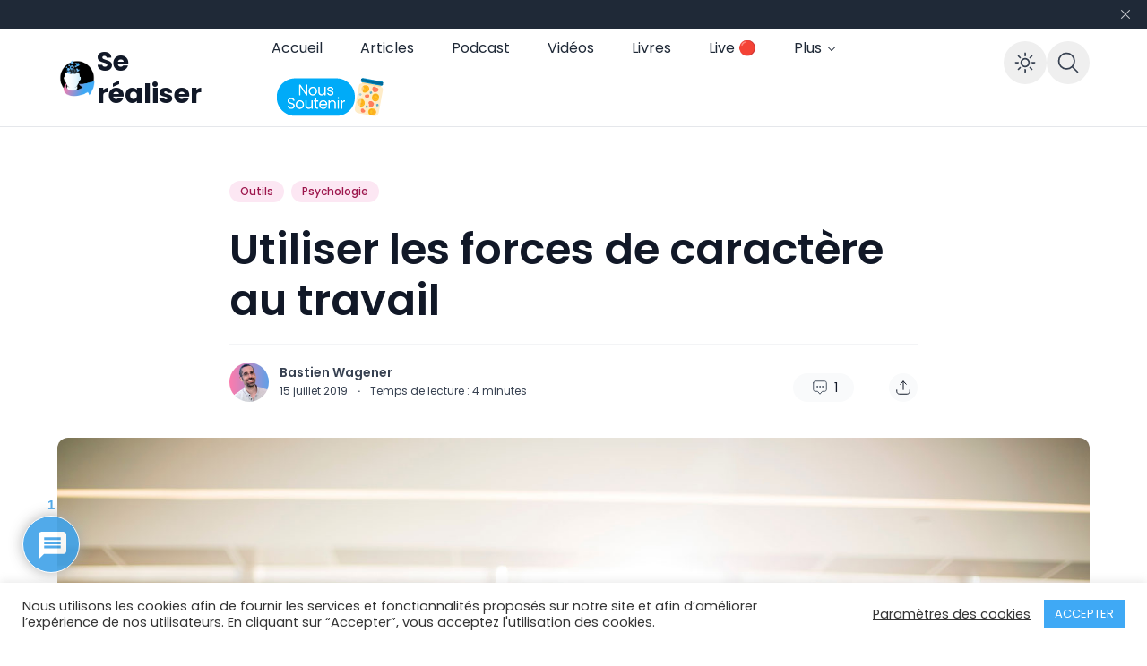

--- FILE ---
content_type: text/html; charset=UTF-8
request_url: https://se-realiser.com/forces-au-travail/
body_size: 47378
content:
<!doctype html>
<html lang="fr-FR">

<head>
	<meta charset="UTF-8">
	<meta name="viewport" content="width=device-width, initial-scale=1, maximum-scale=1">
	<link rel="profile" href="https://gmpg.org/xfn/11">

	<meta name='robots' content='index, follow, max-image-preview:large, max-snippet:-1, max-video-preview:-1' />
	<style>img:is([sizes="auto" i], [sizes^="auto," i]) { contain-intrinsic-size: 3000px 1500px }</style>
	
<!-- Google Tag Manager for WordPress by gtm4wp.com -->
<script data-cfasync="false" data-pagespeed-no-defer>
	var gtm4wp_datalayer_name = "dataLayer";
	var dataLayer = dataLayer || [];
</script>
<!-- End Google Tag Manager for WordPress by gtm4wp.com -->
	<!-- This site is optimized with the Yoast SEO plugin v26.3 - https://yoast.com/wordpress/plugins/seo/ -->
	<title>Utiliser les forces de caractère au travail - Se réaliser</title>
	<meta name="description" content="Utilisez vos forces de caractère au travail pour augmenter votre satisfaction dans la vie, vous épanouir au travail et être plus productif." />
	<link rel="canonical" href="https://se-realiser.com/forces-au-travail/" />
	<meta property="og:locale" content="fr_FR" />
	<meta property="og:type" content="article" />
	<meta property="og:title" content="Utiliser les forces de caractère au travail - Se réaliser" />
	<meta property="og:description" content="Utilisez vos forces de caractère au travail pour augmenter votre satisfaction dans la vie, vous épanouir au travail et être plus productif." />
	<meta property="og:url" content="https://se-realiser.com/forces-au-travail/" />
	<meta property="og:site_name" content="Se réaliser" />
	<meta property="article:author" content="https://www.facebook.com/blogserealiser" />
	<meta property="article:published_time" content="2019-07-15T05:00:21+00:00" />
	<meta property="article:modified_time" content="2020-01-27T13:36:29+00:00" />
	<meta property="og:image" content="https://se-realiser.com/wp-content/uploads/2019/07/TravailSoleil.jpg" />
	<meta property="og:image:width" content="1600" />
	<meta property="og:image:height" content="1067" />
	<meta property="og:image:type" content="image/jpeg" />
	<meta name="author" content="Bastien Wagener" />
	<meta name="twitter:card" content="summary_large_image" />
	<meta name="twitter:creator" content="@serealiser" />
	<meta name="twitter:label1" content="Écrit par" />
	<meta name="twitter:data1" content="Bastien Wagener" />
	<meta name="twitter:label2" content="Durée de lecture estimée" />
	<meta name="twitter:data2" content="5 minutes" />
	<script type="application/ld+json" class="yoast-schema-graph">{"@context":"https://schema.org","@graph":[{"@type":"WebPage","@id":"https://se-realiser.com/forces-au-travail/","url":"https://se-realiser.com/forces-au-travail/","name":"Utiliser les forces de caractère au travail - Se réaliser","isPartOf":{"@id":"https://se-realiser.com/#website"},"primaryImageOfPage":{"@id":"https://se-realiser.com/forces-au-travail/#primaryimage"},"image":{"@id":"https://se-realiser.com/forces-au-travail/#primaryimage"},"thumbnailUrl":"https://se-realiser.com/wp-content/uploads/2019/07/TravailSoleil.jpg","datePublished":"2019-07-15T05:00:21+00:00","dateModified":"2020-01-27T13:36:29+00:00","author":{"@id":"https://se-realiser.com/#/schema/person/6b798c785eeb3cbec892472ffc66ad95"},"description":"Utilisez vos forces de caractère au travail pour augmenter votre satisfaction dans la vie, vous épanouir au travail et être plus productif.","breadcrumb":{"@id":"https://se-realiser.com/forces-au-travail/#breadcrumb"},"inLanguage":"fr-FR","potentialAction":[{"@type":"ReadAction","target":["https://se-realiser.com/forces-au-travail/"]}]},{"@type":"ImageObject","inLanguage":"fr-FR","@id":"https://se-realiser.com/forces-au-travail/#primaryimage","url":"https://se-realiser.com/wp-content/uploads/2019/07/TravailSoleil.jpg","contentUrl":"https://se-realiser.com/wp-content/uploads/2019/07/TravailSoleil.jpg","width":1600,"height":1067,"caption":"Homme qui travail face à fenêtre ensoleillée"},{"@type":"BreadcrumbList","@id":"https://se-realiser.com/forces-au-travail/#breadcrumb","itemListElement":[{"@type":"ListItem","position":1,"name":"Accueil","item":"https://se-realiser.com/"},{"@type":"ListItem","position":2,"name":"Le blog","item":"https://se-realiser.com/blog-se-realiser/"},{"@type":"ListItem","position":3,"name":"Utiliser les forces de caractère au travail"}]},{"@type":"WebSite","@id":"https://se-realiser.com/#website","url":"https://se-realiser.com/","name":"Se réaliser","description":"","potentialAction":[{"@type":"SearchAction","target":{"@type":"EntryPoint","urlTemplate":"https://se-realiser.com/?s={search_term_string}"},"query-input":{"@type":"PropertyValueSpecification","valueRequired":true,"valueName":"search_term_string"}}],"inLanguage":"fr-FR"},{"@type":"Person","@id":"https://se-realiser.com/#/schema/person/6b798c785eeb3cbec892472ffc66ad95","name":"Bastien Wagener","image":{"@type":"ImageObject","inLanguage":"fr-FR","@id":"https://se-realiser.com/#/schema/person/image/","url":"https://se-realiser.com/wp-content/uploads/2022/08/P1012846SR-150x150.png","contentUrl":"https://se-realiser.com/wp-content/uploads/2022/08/P1012846SR-150x150.png","caption":"Bastien Wagener"},"description":"Docteur en psychologie, je suis passionné à la fois par le développement personnel, mais aussi par la recherche sur les capacités et potentialités incroyables de l’être humain !","sameAs":["https://www.se-realiser.com","https://www.facebook.com/blogserealiser","https://www.instagram.com/_serealiser_/","https://www.linkedin.com/in/bastien-wagener/","https://www.pinterest.fr/serealiser/","https://x.com/serealiser"],"url":"https://se-realiser.com/author/bastien-wagener/"}]}</script>
	<!-- / Yoast SEO plugin. -->


<link rel='dns-prefetch' href='//www.googletagmanager.com' />
<link rel='dns-prefetch' href='//maxst.icons8.com' />
<link rel='dns-prefetch' href='//fonts.googleapis.com' />
<link rel='dns-prefetch' href='//pagead2.googlesyndication.com' />
<link rel='dns-prefetch' href='//fundingchoicesmessages.google.com' />
<link rel='preconnect' href='https://fonts.gstatic.com' crossorigin />
<link rel="alternate" type="application/rss+xml" title=" Se réaliser &raquo; Flux" href="https://se-realiser.com/feed/" />
<link rel="alternate" type="application/rss+xml" title=" Se réaliser &raquo; Flux des commentaires" href="https://se-realiser.com/comments/feed/" />
<link rel="alternate" type="application/rss+xml" title=" Se réaliser &raquo; Utiliser les forces de caractère au travail Flux des commentaires" href="https://se-realiser.com/forces-au-travail/feed/" />
<script>
window._wpemojiSettings = {"baseUrl":"https:\/\/s.w.org\/images\/core\/emoji\/16.0.1\/72x72\/","ext":".png","svgUrl":"https:\/\/s.w.org\/images\/core\/emoji\/16.0.1\/svg\/","svgExt":".svg","source":{"concatemoji":"https:\/\/se-realiser.com\/wp-includes\/js\/wp-emoji-release.min.js?ver=6.8.3"}};
/*! This file is auto-generated */
!function(s,n){var o,i,e;function c(e){try{var t={supportTests:e,timestamp:(new Date).valueOf()};sessionStorage.setItem(o,JSON.stringify(t))}catch(e){}}function p(e,t,n){e.clearRect(0,0,e.canvas.width,e.canvas.height),e.fillText(t,0,0);var t=new Uint32Array(e.getImageData(0,0,e.canvas.width,e.canvas.height).data),a=(e.clearRect(0,0,e.canvas.width,e.canvas.height),e.fillText(n,0,0),new Uint32Array(e.getImageData(0,0,e.canvas.width,e.canvas.height).data));return t.every(function(e,t){return e===a[t]})}function u(e,t){e.clearRect(0,0,e.canvas.width,e.canvas.height),e.fillText(t,0,0);for(var n=e.getImageData(16,16,1,1),a=0;a<n.data.length;a++)if(0!==n.data[a])return!1;return!0}function f(e,t,n,a){switch(t){case"flag":return n(e,"\ud83c\udff3\ufe0f\u200d\u26a7\ufe0f","\ud83c\udff3\ufe0f\u200b\u26a7\ufe0f")?!1:!n(e,"\ud83c\udde8\ud83c\uddf6","\ud83c\udde8\u200b\ud83c\uddf6")&&!n(e,"\ud83c\udff4\udb40\udc67\udb40\udc62\udb40\udc65\udb40\udc6e\udb40\udc67\udb40\udc7f","\ud83c\udff4\u200b\udb40\udc67\u200b\udb40\udc62\u200b\udb40\udc65\u200b\udb40\udc6e\u200b\udb40\udc67\u200b\udb40\udc7f");case"emoji":return!a(e,"\ud83e\udedf")}return!1}function g(e,t,n,a){var r="undefined"!=typeof WorkerGlobalScope&&self instanceof WorkerGlobalScope?new OffscreenCanvas(300,150):s.createElement("canvas"),o=r.getContext("2d",{willReadFrequently:!0}),i=(o.textBaseline="top",o.font="600 32px Arial",{});return e.forEach(function(e){i[e]=t(o,e,n,a)}),i}function t(e){var t=s.createElement("script");t.src=e,t.defer=!0,s.head.appendChild(t)}"undefined"!=typeof Promise&&(o="wpEmojiSettingsSupports",i=["flag","emoji"],n.supports={everything:!0,everythingExceptFlag:!0},e=new Promise(function(e){s.addEventListener("DOMContentLoaded",e,{once:!0})}),new Promise(function(t){var n=function(){try{var e=JSON.parse(sessionStorage.getItem(o));if("object"==typeof e&&"number"==typeof e.timestamp&&(new Date).valueOf()<e.timestamp+604800&&"object"==typeof e.supportTests)return e.supportTests}catch(e){}return null}();if(!n){if("undefined"!=typeof Worker&&"undefined"!=typeof OffscreenCanvas&&"undefined"!=typeof URL&&URL.createObjectURL&&"undefined"!=typeof Blob)try{var e="postMessage("+g.toString()+"("+[JSON.stringify(i),f.toString(),p.toString(),u.toString()].join(",")+"));",a=new Blob([e],{type:"text/javascript"}),r=new Worker(URL.createObjectURL(a),{name:"wpTestEmojiSupports"});return void(r.onmessage=function(e){c(n=e.data),r.terminate(),t(n)})}catch(e){}c(n=g(i,f,p,u))}t(n)}).then(function(e){for(var t in e)n.supports[t]=e[t],n.supports.everything=n.supports.everything&&n.supports[t],"flag"!==t&&(n.supports.everythingExceptFlag=n.supports.everythingExceptFlag&&n.supports[t]);n.supports.everythingExceptFlag=n.supports.everythingExceptFlag&&!n.supports.flag,n.DOMReady=!1,n.readyCallback=function(){n.DOMReady=!0}}).then(function(){return e}).then(function(){var e;n.supports.everything||(n.readyCallback(),(e=n.source||{}).concatemoji?t(e.concatemoji):e.wpemoji&&e.twemoji&&(t(e.twemoji),t(e.wpemoji)))}))}((window,document),window._wpemojiSettings);
</script>
<link rel='stylesheet' id='colorboxstyle-css' href='https://se-realiser.com/wp-content/plugins/link-library/colorbox/colorbox.css?ver=6.8.3' media='all' />
<link rel='stylesheet' id='dashicons-css' href='https://se-realiser.com/wp-includes/css/dashicons.min.css?ver=6.8.3' media='all' />
<link rel='stylesheet' id='post-views-counter-frontend-css' href='https://se-realiser.com/wp-content/plugins/post-views-counter/css/frontend.min.css?ver=1.5.7' media='all' />
<link rel='stylesheet' id='embedpress-css-css' href='https://se-realiser.com/wp-content/plugins/embedpress/assets/css/embedpress.css?ver=1762353584' media='all' />
<link rel='stylesheet' id='embedpress-blocks-style-css' href='https://se-realiser.com/wp-content/plugins/embedpress/assets/css/blocks.build.css?ver=1762353584' media='all' />
<style id='wp-emoji-styles-inline-css'>

	img.wp-smiley, img.emoji {
		display: inline !important;
		border: none !important;
		box-shadow: none !important;
		height: 1em !important;
		width: 1em !important;
		margin: 0 0.07em !important;
		vertical-align: -0.1em !important;
		background: none !important;
		padding: 0 !important;
	}
</style>
<link rel='stylesheet' id='edd-blocks-css' href='https://se-realiser.com/wp-content/plugins/easy-digital-downloads/includes/blocks/assets/css/edd-blocks.css?ver=3.6.0' media='all' />
<link rel='stylesheet' id='helpie-faq-bundle-styles-css' href='https://se-realiser.com/wp-content/plugins/helpie-faq/assets/bundles/main.app.css?ver=1.40' media='all' />
<link rel='stylesheet' id='labb-frontend-styles-css' href='https://se-realiser.com/wp-content/plugins/addons-for-beaver-builder/assets/css/labb-frontend.css?ver=3.9' media='all' />
<link rel='stylesheet' id='labb-icomoon-styles-css' href='https://se-realiser.com/wp-content/plugins/addons-for-beaver-builder/assets/css/icomoon.css?ver=3.9' media='all' />
<link rel='stylesheet' id='bcct_style-css' href='https://se-realiser.com/wp-content/plugins/better-click-to-tweet/assets/css/styles.css?ver=3.0' media='all' />
<link rel='stylesheet' id='cookie-law-info-css' href='https://se-realiser.com/wp-content/plugins/cookie-law-info/legacy/public/css/cookie-law-info-public.css?ver=3.3.5' media='all' />
<link rel='stylesheet' id='cookie-law-info-gdpr-css' href='https://se-realiser.com/wp-content/plugins/cookie-law-info/legacy/public/css/cookie-law-info-gdpr.css?ver=3.3.5' media='all' />
<link rel='stylesheet' id='thumbs_rating_styles-css' href='https://se-realiser.com/wp-content/plugins/link-library/upvote-downvote/css/style.css?ver=1.0.0' media='all' />
<link rel='stylesheet' id='menu-image-css' href='https://se-realiser.com/wp-content/plugins/menu-image/includes/css/menu-image.css?ver=3.12' media='all' />
<link rel='stylesheet' id='ppress-frontend-css' href='https://se-realiser.com/wp-content/plugins/wp-user-avatar/assets/css/frontend.min.css?ver=4.16.7' media='all' />
<link rel='stylesheet' id='ppress-flatpickr-css' href='https://se-realiser.com/wp-content/plugins/wp-user-avatar/assets/flatpickr/flatpickr.min.css?ver=4.16.7' media='all' />
<link rel='stylesheet' id='ppress-select2-css' href='https://se-realiser.com/wp-content/plugins/wp-user-avatar/assets/select2/select2.min.css?ver=6.8.3' media='all' />
<link rel='stylesheet' id='edd-styles-css' href='https://se-realiser.com/wp-content/plugins/easy-digital-downloads/assets/css/edd.min.css?ver=3.6.0' media='all' />
<link rel='stylesheet' id='ncmaz-style-css' href='https://se-realiser.com/wp-content/themes/ncmaz/style.css?ver=6.8.3' media='all' />
<link rel='stylesheet' id='ncmaz-child-style-css' href='https://se-realiser.com/wp-content/themes/ncmaz/style.css?ver=6.8.3' media='all' />
<link rel='preload' as='style' onload='this.rel="stylesheet"' id='Line_Awesome-css' href='https://maxst.icons8.com/vue-static/landings/line-awesome/line-awesome/1.3.0/css/line-awesome.min.css?ver=6.8.3' media='all' />
<link rel='stylesheet' id='wptt_front-css' href='https://se-realiser.com/wp-content/plugins/wp-twitter-feeds/controller/../css/admin_style.min.css?ver=6.8.3' media='all' />
<link rel='stylesheet' id='slb_core-css' href='https://se-realiser.com/wp-content/plugins/simple-lightbox/client/css/app.css?ver=2.9.3' media='all' />
<link rel='stylesheet' id='simple-favorites-css' href='https://se-realiser.com/wp-content/plugins/favorites/assets/css/favorites.css?ver=2.3.4' media='all' />
<link rel='stylesheet' id='wpdiscuz-frontend-css-css' href='https://se-realiser.com/wp-content/plugins/wpdiscuz/themes/default/style.css?ver=7.6.35' media='all' />
<style id='wpdiscuz-frontend-css-inline-css'>
 #wpdcom .wpd-blog-administrator .wpd-comment-label{color:#ffffff;background-color:#3FA9F5;border:none}#wpdcom .wpd-blog-administrator .wpd-comment-author, #wpdcom .wpd-blog-administrator .wpd-comment-author a{color:#3FA9F5}#wpdcom.wpd-layout-1 .wpd-comment .wpd-blog-administrator .wpd-avatar img{border-color:#3FA9F5}#wpdcom.wpd-layout-2 .wpd-comment.wpd-reply .wpd-comment-wrap.wpd-blog-administrator{border-left:3px solid #3FA9F5}#wpdcom.wpd-layout-2 .wpd-comment .wpd-blog-administrator .wpd-avatar img{border-bottom-color:#3FA9F5}#wpdcom.wpd-layout-3 .wpd-blog-administrator .wpd-comment-subheader{border-top:1px dashed #3FA9F5}#wpdcom.wpd-layout-3 .wpd-reply .wpd-blog-administrator .wpd-comment-right{border-left:1px solid #3FA9F5}#wpdcom .wpd-blog-editor .wpd-comment-label{color:#ffffff;background-color:#3FA9F5;border:none}#wpdcom .wpd-blog-editor .wpd-comment-author, #wpdcom .wpd-blog-editor .wpd-comment-author a{color:#3FA9F5}#wpdcom.wpd-layout-1 .wpd-comment .wpd-blog-editor .wpd-avatar img{border-color:#3FA9F5}#wpdcom.wpd-layout-2 .wpd-comment.wpd-reply .wpd-comment-wrap.wpd-blog-editor{border-left:3px solid #3FA9F5}#wpdcom.wpd-layout-2 .wpd-comment .wpd-blog-editor .wpd-avatar img{border-bottom-color:#3FA9F5}#wpdcom.wpd-layout-3 .wpd-blog-editor .wpd-comment-subheader{border-top:1px dashed #3FA9F5}#wpdcom.wpd-layout-3 .wpd-reply .wpd-blog-editor .wpd-comment-right{border-left:1px solid #3FA9F5}#wpdcom .wpd-blog-author .wpd-comment-label{color:#ffffff;background-color:#3FA9F5;border:none}#wpdcom .wpd-blog-author .wpd-comment-author, #wpdcom .wpd-blog-author .wpd-comment-author a{color:#3FA9F5}#wpdcom.wpd-layout-1 .wpd-comment .wpd-blog-author .wpd-avatar img{border-color:#3FA9F5}#wpdcom.wpd-layout-2 .wpd-comment .wpd-blog-author .wpd-avatar img{border-bottom-color:#3FA9F5}#wpdcom.wpd-layout-3 .wpd-blog-author .wpd-comment-subheader{border-top:1px dashed #3FA9F5}#wpdcom.wpd-layout-3 .wpd-reply .wpd-blog-author .wpd-comment-right{border-left:1px solid #3FA9F5}#wpdcom .wpd-blog-contributor .wpd-comment-label{color:#ffffff;background-color:#3FA9F5;border:none}#wpdcom .wpd-blog-contributor .wpd-comment-author, #wpdcom .wpd-blog-contributor .wpd-comment-author a{color:#3FA9F5}#wpdcom.wpd-layout-1 .wpd-comment .wpd-blog-contributor .wpd-avatar img{border-color:#3FA9F5}#wpdcom.wpd-layout-2 .wpd-comment .wpd-blog-contributor .wpd-avatar img{border-bottom-color:#3FA9F5}#wpdcom.wpd-layout-3 .wpd-blog-contributor .wpd-comment-subheader{border-top:1px dashed #3FA9F5}#wpdcom.wpd-layout-3 .wpd-reply .wpd-blog-contributor .wpd-comment-right{border-left:1px solid #3FA9F5}#wpdcom .wpd-blog-subscriber .wpd-comment-label{color:#ffffff;background-color:#3FA9F5;border:none}#wpdcom .wpd-blog-subscriber .wpd-comment-author, #wpdcom .wpd-blog-subscriber .wpd-comment-author a{color:#3FA9F5}#wpdcom.wpd-layout-2 .wpd-comment .wpd-blog-subscriber .wpd-avatar img{border-bottom-color:#3FA9F5}#wpdcom.wpd-layout-3 .wpd-blog-subscriber .wpd-comment-subheader{border-top:1px dashed #3FA9F5}#wpdcom .wpd-blog-shop_manager .wpd-comment-label{color:#ffffff;background-color:#3FA9F5;border:none}#wpdcom .wpd-blog-shop_manager .wpd-comment-author, #wpdcom .wpd-blog-shop_manager .wpd-comment-author a{color:#3FA9F5}#wpdcom.wpd-layout-1 .wpd-comment .wpd-blog-shop_manager .wpd-avatar img{border-color:#3FA9F5}#wpdcom.wpd-layout-2 .wpd-comment .wpd-blog-shop_manager .wpd-avatar img{border-bottom-color:#3FA9F5}#wpdcom.wpd-layout-3 .wpd-blog-shop_manager .wpd-comment-subheader{border-top:1px dashed #3FA9F5}#wpdcom.wpd-layout-3 .wpd-reply .wpd-blog-shop_manager .wpd-comment-right{border-left:1px solid #3FA9F5}#wpdcom .wpd-blog-shop_accountant .wpd-comment-label{color:#ffffff;background-color:#3FA9F5;border:none}#wpdcom .wpd-blog-shop_accountant .wpd-comment-author, #wpdcom .wpd-blog-shop_accountant .wpd-comment-author a{color:#3FA9F5}#wpdcom.wpd-layout-1 .wpd-comment .wpd-blog-shop_accountant .wpd-avatar img{border-color:#3FA9F5}#wpdcom.wpd-layout-2 .wpd-comment .wpd-blog-shop_accountant .wpd-avatar img{border-bottom-color:#3FA9F5}#wpdcom.wpd-layout-3 .wpd-blog-shop_accountant .wpd-comment-subheader{border-top:1px dashed #3FA9F5}#wpdcom.wpd-layout-3 .wpd-reply .wpd-blog-shop_accountant .wpd-comment-right{border-left:1px solid #3FA9F5}#wpdcom .wpd-blog-shop_worker .wpd-comment-label{color:#ffffff;background-color:#3FA9F5;border:none}#wpdcom .wpd-blog-shop_worker .wpd-comment-author, #wpdcom .wpd-blog-shop_worker .wpd-comment-author a{color:#3FA9F5}#wpdcom.wpd-layout-1 .wpd-comment .wpd-blog-shop_worker .wpd-avatar img{border-color:#3FA9F5}#wpdcom.wpd-layout-2 .wpd-comment .wpd-blog-shop_worker .wpd-avatar img{border-bottom-color:#3FA9F5}#wpdcom.wpd-layout-3 .wpd-blog-shop_worker .wpd-comment-subheader{border-top:1px dashed #3FA9F5}#wpdcom.wpd-layout-3 .wpd-reply .wpd-blog-shop_worker .wpd-comment-right{border-left:1px solid #3FA9F5}#wpdcom .wpd-blog-shop_vendor .wpd-comment-label{color:#ffffff;background-color:#3FA9F5;border:none}#wpdcom .wpd-blog-shop_vendor .wpd-comment-author, #wpdcom .wpd-blog-shop_vendor .wpd-comment-author a{color:#3FA9F5}#wpdcom.wpd-layout-1 .wpd-comment .wpd-blog-shop_vendor .wpd-avatar img{border-color:#3FA9F5}#wpdcom.wpd-layout-2 .wpd-comment .wpd-blog-shop_vendor .wpd-avatar img{border-bottom-color:#3FA9F5}#wpdcom.wpd-layout-3 .wpd-blog-shop_vendor .wpd-comment-subheader{border-top:1px dashed #3FA9F5}#wpdcom.wpd-layout-3 .wpd-reply .wpd-blog-shop_vendor .wpd-comment-right{border-left:1px solid #3FA9F5}#wpdcom .wpd-blog-wpseo_manager .wpd-comment-label{color:#ffffff;background-color:#3FA9F5;border:none}#wpdcom .wpd-blog-wpseo_manager .wpd-comment-author, #wpdcom .wpd-blog-wpseo_manager .wpd-comment-author a{color:#3FA9F5}#wpdcom.wpd-layout-1 .wpd-comment .wpd-blog-wpseo_manager .wpd-avatar img{border-color:#3FA9F5}#wpdcom.wpd-layout-2 .wpd-comment .wpd-blog-wpseo_manager .wpd-avatar img{border-bottom-color:#3FA9F5}#wpdcom.wpd-layout-3 .wpd-blog-wpseo_manager .wpd-comment-subheader{border-top:1px dashed #3FA9F5}#wpdcom.wpd-layout-3 .wpd-reply .wpd-blog-wpseo_manager .wpd-comment-right{border-left:1px solid #3FA9F5}#wpdcom .wpd-blog-wpseo_editor .wpd-comment-label{color:#ffffff;background-color:#3FA9F5;border:none}#wpdcom .wpd-blog-wpseo_editor .wpd-comment-author, #wpdcom .wpd-blog-wpseo_editor .wpd-comment-author a{color:#3FA9F5}#wpdcom.wpd-layout-1 .wpd-comment .wpd-blog-wpseo_editor .wpd-avatar img{border-color:#3FA9F5}#wpdcom.wpd-layout-2 .wpd-comment .wpd-blog-wpseo_editor .wpd-avatar img{border-bottom-color:#3FA9F5}#wpdcom.wpd-layout-3 .wpd-blog-wpseo_editor .wpd-comment-subheader{border-top:1px dashed #3FA9F5}#wpdcom.wpd-layout-3 .wpd-reply .wpd-blog-wpseo_editor .wpd-comment-right{border-left:1px solid #3FA9F5}#wpdcom .wpd-blog-translator .wpd-comment-label{color:#ffffff;background-color:#00B38F;border:none}#wpdcom .wpd-blog-translator .wpd-comment-author, #wpdcom .wpd-blog-translator .wpd-comment-author a{color:#00B38F}#wpdcom.wpd-layout-1 .wpd-comment .wpd-blog-translator .wpd-avatar img{border-color:#00B38F}#wpdcom.wpd-layout-2 .wpd-comment .wpd-blog-translator .wpd-avatar img{border-bottom-color:#00B38F}#wpdcom.wpd-layout-3 .wpd-blog-translator .wpd-comment-subheader{border-top:1px dashed #00B38F}#wpdcom.wpd-layout-3 .wpd-reply .wpd-blog-translator .wpd-comment-right{border-left:1px solid #00B38F}#wpdcom .wpd-blog-post_author .wpd-comment-label{color:#ffffff;background-color:#3FA9F5;border:none}#wpdcom .wpd-blog-post_author .wpd-comment-author, #wpdcom .wpd-blog-post_author .wpd-comment-author a{color:#3FA9F5}#wpdcom .wpd-blog-post_author .wpd-avatar img{border-color:#3FA9F5}#wpdcom.wpd-layout-1 .wpd-comment .wpd-blog-post_author .wpd-avatar img{border-color:#3FA9F5}#wpdcom.wpd-layout-2 .wpd-comment.wpd-reply .wpd-comment-wrap.wpd-blog-post_author{border-left:3px solid #3FA9F5}#wpdcom.wpd-layout-2 .wpd-comment .wpd-blog-post_author .wpd-avatar img{border-bottom-color:#3FA9F5}#wpdcom.wpd-layout-3 .wpd-blog-post_author .wpd-comment-subheader{border-top:1px dashed #3FA9F5}#wpdcom.wpd-layout-3 .wpd-reply .wpd-blog-post_author .wpd-comment-right{border-left:1px solid #3FA9F5}#wpdcom .wpd-blog-guest .wpd-comment-label{color:#ffffff;background-color:#3FA9F5;border:none}#wpdcom .wpd-blog-guest .wpd-comment-author, #wpdcom .wpd-blog-guest .wpd-comment-author a{color:#3FA9F5}#wpdcom.wpd-layout-3 .wpd-blog-guest .wpd-comment-subheader{border-top:1px dashed #3FA9F5}#comments, #respond, .comments-area, #wpdcom{}#wpdcom .ql-editor > *{color:#777777}#wpdcom .ql-editor::before{}#wpdcom .ql-toolbar{border:1px solid #DDDDDD;border-top:none}#wpdcom .ql-container{border:1px solid #DDDDDD;border-bottom:none}#wpdcom .wpd-form-row .wpdiscuz-item input[type="text"], #wpdcom .wpd-form-row .wpdiscuz-item input[type="email"], #wpdcom .wpd-form-row .wpdiscuz-item input[type="url"], #wpdcom .wpd-form-row .wpdiscuz-item input[type="color"], #wpdcom .wpd-form-row .wpdiscuz-item input[type="date"], #wpdcom .wpd-form-row .wpdiscuz-item input[type="datetime"], #wpdcom .wpd-form-row .wpdiscuz-item input[type="datetime-local"], #wpdcom .wpd-form-row .wpdiscuz-item input[type="month"], #wpdcom .wpd-form-row .wpdiscuz-item input[type="number"], #wpdcom .wpd-form-row .wpdiscuz-item input[type="time"], #wpdcom textarea, #wpdcom select{border:1px solid #DDDDDD;color:#777777}#wpdcom .wpd-form-row .wpdiscuz-item textarea{border:1px solid #DDDDDD}#wpdcom input::placeholder, #wpdcom textarea::placeholder, #wpdcom input::-moz-placeholder, #wpdcom textarea::-webkit-input-placeholder{}#wpdcom .wpd-comment-text{color:#777777}#wpdcom .wpd-thread-head .wpd-thread-info{border-bottom:2px solid #3FA9F5}#wpdcom .wpd-thread-head .wpd-thread-info.wpd-reviews-tab svg{fill:#3FA9F5}#wpdcom .wpd-thread-head .wpdiscuz-user-settings{border-bottom:2px solid #3FA9F5}#wpdcom .wpd-thread-head .wpdiscuz-user-settings:hover{color:#3FA9F5}#wpdcom .wpd-comment .wpd-follow-link:hover{color:#3FA9F5}#wpdcom .wpd-comment-status .wpd-sticky{color:#3FA9F5}#wpdcom .wpd-thread-filter .wpdf-active{color:#3FA9F5;border-bottom-color:#3FA9F5}#wpdcom .wpd-comment-info-bar{border:1px dashed #66bbf7;background:#ecf7fe}#wpdcom .wpd-comment-info-bar .wpd-current-view i{color:#3FA9F5}#wpdcom .wpd-filter-view-all:hover{background:#3FA9F5}#wpdcom .wpdiscuz-item .wpdiscuz-rating > label{color:#DDDDDD}#wpdcom .wpdiscuz-item .wpdiscuz-rating:not(:checked) > label:hover, .wpdiscuz-rating:not(:checked) > label:hover ~ label{}#wpdcom .wpdiscuz-item .wpdiscuz-rating > input ~ label:hover, #wpdcom .wpdiscuz-item .wpdiscuz-rating > input:not(:checked) ~ label:hover ~ label, #wpdcom .wpdiscuz-item .wpdiscuz-rating > input:not(:checked) ~ label:hover ~ label{color:#FFED85}#wpdcom .wpdiscuz-item .wpdiscuz-rating > input:checked ~ label:hover, #wpdcom .wpdiscuz-item .wpdiscuz-rating > input:checked ~ label:hover, #wpdcom .wpdiscuz-item .wpdiscuz-rating > label:hover ~ input:checked ~ label, #wpdcom .wpdiscuz-item .wpdiscuz-rating > input:checked + label:hover ~ label, #wpdcom .wpdiscuz-item .wpdiscuz-rating > input:checked ~ label:hover ~ label, .wpd-custom-field .wcf-active-star, #wpdcom .wpdiscuz-item .wpdiscuz-rating > input:checked ~ label{color:#FFD700}#wpd-post-rating .wpd-rating-wrap .wpd-rating-stars svg .wpd-star{fill:#DDDDDD}#wpd-post-rating .wpd-rating-wrap .wpd-rating-stars svg .wpd-active{fill:#FFD700}#wpd-post-rating .wpd-rating-wrap .wpd-rate-starts svg .wpd-star{fill:#DDDDDD}#wpd-post-rating .wpd-rating-wrap .wpd-rate-starts:hover svg .wpd-star{fill:#FFED85}#wpd-post-rating.wpd-not-rated .wpd-rating-wrap .wpd-rate-starts svg:hover ~ svg .wpd-star{fill:#DDDDDD}.wpdiscuz-post-rating-wrap .wpd-rating .wpd-rating-wrap .wpd-rating-stars svg .wpd-star{fill:#DDDDDD}.wpdiscuz-post-rating-wrap .wpd-rating .wpd-rating-wrap .wpd-rating-stars svg .wpd-active{fill:#FFD700}#wpdcom .wpd-comment .wpd-follow-active{color:#ff7a00}#wpdcom .page-numbers{color:#555;border:#555 1px solid}#wpdcom span.current{background:#555}#wpdcom.wpd-layout-1 .wpd-new-loaded-comment > .wpd-comment-wrap > .wpd-comment-right{background:#D8EFFF}#wpdcom.wpd-layout-2 .wpd-new-loaded-comment.wpd-comment > .wpd-comment-wrap > .wpd-comment-right{background:#D8EFFF}#wpdcom.wpd-layout-2 .wpd-new-loaded-comment.wpd-comment.wpd-reply > .wpd-comment-wrap > .wpd-comment-right{background:transparent}#wpdcom.wpd-layout-2 .wpd-new-loaded-comment.wpd-comment.wpd-reply > .wpd-comment-wrap{background:#D8EFFF}#wpdcom.wpd-layout-3 .wpd-new-loaded-comment.wpd-comment > .wpd-comment-wrap > .wpd-comment-right{background:#D8EFFF}#wpdcom .wpd-follow:hover i, #wpdcom .wpd-unfollow:hover i, #wpdcom .wpd-comment .wpd-follow-active:hover i{color:#3FA9F5}#wpdcom .wpdiscuz-readmore{cursor:pointer;color:#3FA9F5}.wpd-custom-field .wcf-pasiv-star, #wpcomm .wpdiscuz-item .wpdiscuz-rating > label{color:#DDDDDD}.wpd-wrapper .wpd-list-item.wpd-active{border-top:3px solid #3FA9F5}#wpdcom.wpd-layout-2 .wpd-comment.wpd-reply.wpd-unapproved-comment .wpd-comment-wrap{border-left:3px solid #D8EFFF}#wpdcom.wpd-layout-3 .wpd-comment.wpd-reply.wpd-unapproved-comment .wpd-comment-right{border-left:1px solid #D8EFFF}#wpdcom .wpd-prim-button{background-color:#555555;color:#FFFFFF}#wpdcom .wpd_label__check i.wpdicon-on{color:#555555;border:1px solid #aaaaaa}#wpd-bubble-wrapper #wpd-bubble-all-comments-count{color:#3EA1E8}#wpd-bubble-wrapper > div{background-color:#3EA1E8}#wpd-bubble-wrapper > #wpd-bubble #wpd-bubble-add-message{background-color:#3EA1E8}#wpd-bubble-wrapper > #wpd-bubble #wpd-bubble-add-message::before{border-left-color:#3EA1E8;border-right-color:#3EA1E8}#wpd-bubble-wrapper.wpd-right-corner > #wpd-bubble #wpd-bubble-add-message::before{border-left-color:#3EA1E8;border-right-color:#3EA1E8}.wpd-inline-icon-wrapper path.wpd-inline-icon-first{fill:#3EA1E8}.wpd-inline-icon-count{background-color:#3EA1E8}.wpd-inline-icon-count::before{border-right-color:#3EA1E8}.wpd-inline-form-wrapper::before{border-bottom-color:#3EA1E8}.wpd-inline-form-question{background-color:#3EA1E8}.wpd-inline-form{background-color:#3EA1E8}.wpd-last-inline-comments-wrapper{border-color:#3EA1E8}.wpd-last-inline-comments-wrapper::before{border-bottom-color:#3EA1E8}.wpd-last-inline-comments-wrapper .wpd-view-all-inline-comments{background:#3EA1E8}.wpd-last-inline-comments-wrapper .wpd-view-all-inline-comments:hover,.wpd-last-inline-comments-wrapper .wpd-view-all-inline-comments:active,.wpd-last-inline-comments-wrapper .wpd-view-all-inline-comments:focus{background-color:#3EA1E8}#wpdcom .ql-snow .ql-tooltip[data-mode="link"]::before{content:"Enter link:"}#wpdcom .ql-snow .ql-tooltip.ql-editing a.ql-action::after{content:"Enregistrer"}.comments-area{width:auto;margin:0 auto}
</style>
<link rel='stylesheet' id='wpdiscuz-fa-css' href='https://se-realiser.com/wp-content/plugins/wpdiscuz/assets/third-party/font-awesome-5.13.0/css/fa.min.css?ver=7.6.35' media='all' />
<link rel='stylesheet' id='wpdiscuz-combo-css-css' href='https://se-realiser.com/wp-content/plugins/wpdiscuz/assets/css/wpdiscuz-combo.min.css?ver=6.8.3' media='all' />
<link rel='stylesheet' id='forget-about-shortcode-buttons-css' href='https://se-realiser.com/wp-content/plugins/forget-about-shortcode-buttons/public/css/button-styles.css?ver=2.1.3' media='all' />
<link rel='stylesheet' id='boxzilla-css' href='https://se-realiser.com/wp-content/plugins/boxzilla/assets/css/styles.css?ver=3.4.5' media='all' />
<link rel='stylesheet' id='animate-css' href='https://se-realiser.com/wp-content/plugins/addons-for-beaver-builder/assets/css/animate.css?ver=3.9' media='all' />
<link rel='stylesheet' id='magnificPopup-css' href='https://se-realiser.com/wp-content/plugins/wpzoom-addons-for-beaver-builder/assets/css/magnific-popup.css?ver=1.3.6' media='all' />
<link rel="preload" as="style" href="https://fonts.googleapis.com/css?family=Poppins:100,200,300,400,500,600,700,800,900,100italic,200italic,300italic,400italic,500italic,600italic,700italic,800italic,900italic&#038;display=swap&#038;ver=1716906402" /><link rel="stylesheet" href="https://fonts.googleapis.com/css?family=Poppins:100,200,300,400,500,600,700,800,900,100italic,200italic,300italic,400italic,500italic,600italic,700italic,800italic,900italic&#038;display=swap&#038;ver=1716906402" media="print" onload="this.media='all'"><noscript><link rel="stylesheet" href="https://fonts.googleapis.com/css?family=Poppins:100,200,300,400,500,600,700,800,900,100italic,200italic,300italic,400italic,500italic,600italic,700italic,800italic,900italic&#038;display=swap&#038;ver=1716906402" /></noscript><link rel='stylesheet' id='ncmazFe-main-css' href='https://se-realiser.com/wp-content/plugins/ncmaz-frontend/dist/assets/main-06a8383f.css?ver=4.4.10' media='all' />
<link rel='stylesheet' id='zotpress.shortcode.min.css-css' href='https://se-realiser.com/wp-content/plugins/zotpress/css/zotpress.shortcode.min.css?ver=7.4' media='all' />
    <script>
        var ncmazFrontendDarkmode = {"defaultThemeMode":"light"};
        try {
            if (!localStorage.theme) {
                if (
                    ncmazFrontendDarkmode &&
                    ncmazFrontendDarkmode.defaultThemeMode === "dark"
                ) {
                    localStorage.theme = "dark";
                }
            }
            if (localStorage.theme === "dark") {
                !document.documentElement.classList.contains("dark") &&
                    document.documentElement.classList.add("dark");
            } else {
                document.documentElement.classList.remove("dark");
            }

        } catch (_) {}
    </script>
<script type="text/javascript">
            window._nslDOMReady = (function () {
                const executedCallbacks = new Set();
            
                return function (callback) {
                    /**
                    * Third parties might dispatch DOMContentLoaded events, so we need to ensure that we only run our callback once!
                    */
                    if (executedCallbacks.has(callback)) return;
            
                    const wrappedCallback = function () {
                        if (executedCallbacks.has(callback)) return;
                        executedCallbacks.add(callback);
                        callback();
                    };
            
                    if (document.readyState === "complete" || document.readyState === "interactive") {
                        wrappedCallback();
                    } else {
                        document.addEventListener("DOMContentLoaded", wrappedCallback);
                    }
                };
            })();
        </script><script src="https://se-realiser.com/wp-includes/js/jquery/jquery.min.js?ver=3.7.1" id="jquery-core-js"></script>
<script src="https://se-realiser.com/wp-includes/js/jquery/jquery-migrate.min.js?ver=3.4.1" id="jquery-migrate-js"></script>
<script id="gainwp-tracking-analytics-events-js-extra">
var gainwpUAEventsData = {"options":{"event_tracking":"1","event_downloads":"zip|mp3*|mpe*g|pdf|docx*|pptx*|xlsx*|rar*","event_bouncerate":0,"aff_tracking":1,"event_affiliates":"\/amzn.to\/","hash_tracking":"1","root_domain":"se-realiser.com","event_timeout":100,"event_precision":0,"event_formsubmit":1,"ga_pagescrolldepth_tracking":1,"ga_with_gtag":0}};
</script>
<script src="https://se-realiser.com/wp-content/plugins/ga-in/front/js/tracking-analytics-events.min.js?ver=5.4.6" id="gainwp-tracking-analytics-events-js"></script>
<script src="https://se-realiser.com/wp-content/plugins/ga-in/front/js/tracking-scrolldepth.min.js?ver=5.4.6" id="gainwp-pagescrolldepth-tracking-js"></script>
<script src="https://se-realiser.com/wp-content/plugins/link-library/colorbox/jquery.colorbox-min.js?ver=1.3.9" id="colorbox-js"></script>
<script src="https://se-realiser.com/wp-content/plugins/svg-support/vendor/DOMPurify/DOMPurify.min.js?ver=2.5.8" id="bodhi-dompurify-library-js"></script>
<script id="cookie-law-info-js-extra">
var Cli_Data = {"nn_cookie_ids":[],"cookielist":[],"non_necessary_cookies":[],"ccpaEnabled":"","ccpaRegionBased":"","ccpaBarEnabled":"","strictlyEnabled":["necessary","obligatoire"],"ccpaType":"gdpr","js_blocking":"1","custom_integration":"","triggerDomRefresh":"","secure_cookies":""};
var cli_cookiebar_settings = {"animate_speed_hide":"500","animate_speed_show":"500","background":"#FFF","border":"#b1a6a6c2","border_on":"","button_1_button_colour":"#3fa9f5","button_1_button_hover":"#3287c4","button_1_link_colour":"#fff","button_1_as_button":"1","button_1_new_win":"","button_2_button_colour":"#333","button_2_button_hover":"#292929","button_2_link_colour":"#444","button_2_as_button":"","button_2_hidebar":"","button_3_button_colour":"#3566bb","button_3_button_hover":"#2a5296","button_3_link_colour":"#fff","button_3_as_button":"1","button_3_new_win":"","button_4_button_colour":"#000","button_4_button_hover":"#000000","button_4_link_colour":"#333333","button_4_as_button":"","button_7_button_colour":"#3fa9f5","button_7_button_hover":"#3287c4","button_7_link_colour":"#fff","button_7_as_button":"1","button_7_new_win":"","font_family":"inherit","header_fix":"","notify_animate_hide":"1","notify_animate_show":"","notify_div_id":"#cookie-law-info-bar","notify_position_horizontal":"right","notify_position_vertical":"bottom","scroll_close":"","scroll_close_reload":"","accept_close_reload":"","reject_close_reload":"","showagain_tab":"","showagain_background":"#fff","showagain_border":"#000","showagain_div_id":"#cookie-law-info-again","showagain_x_position":"100px","text":"#333333","show_once_yn":"","show_once":"10000","logging_on":"","as_popup":"","popup_overlay":"1","bar_heading_text":"","cookie_bar_as":"banner","popup_showagain_position":"bottom-right","widget_position":"left"};
var log_object = {"ajax_url":"https:\/\/se-realiser.com\/wp-admin\/admin-ajax.php"};
</script>
<script src="https://se-realiser.com/wp-content/plugins/cookie-law-info/legacy/public/js/cookie-law-info-public.js?ver=3.3.5" id="cookie-law-info-js"></script>
<script id="3d-flip-book-client-locale-loader-js-extra">
var FB3D_CLIENT_LOCALE = {"ajaxurl":"https:\/\/se-realiser.com\/wp-admin\/admin-ajax.php","dictionary":{"Table of contents":"Table of contents","Close":"Close","Bookmarks":"Bookmarks","Thumbnails":"Thumbnails","Search":"Search","Share":"Share","Facebook":"Facebook","Twitter":"Twitter","Email":"Email","Play":"Play","Previous page":"Previous page","Next page":"Next page","Zoom in":"Zoom in","Zoom out":"Zoom out","Fit view":"Fit view","Auto play":"Auto play","Full screen":"Full screen","More":"More","Smart pan":"Smart pan","Single page":"Single page","Sounds":"Sounds","Stats":"Stats","Print":"Print","Download":"Download","Goto first page":"Goto first page","Goto last page":"Goto last page"},"images":"https:\/\/se-realiser.com\/wp-content\/plugins\/interactive-3d-flipbook-powered-physics-engine\/assets\/images\/","jsData":{"urls":[],"posts":{"ids_mis":[],"ids":[]},"pages":[],"firstPages":[],"bookCtrlProps":[],"bookTemplates":[]},"key":"3d-flip-book","pdfJS":{"pdfJsLib":"https:\/\/se-realiser.com\/wp-content\/plugins\/interactive-3d-flipbook-powered-physics-engine\/assets\/js\/pdf.min.js?ver=4.3.136","pdfJsWorker":"https:\/\/se-realiser.com\/wp-content\/plugins\/interactive-3d-flipbook-powered-physics-engine\/assets\/js\/pdf.worker.js?ver=4.3.136","stablePdfJsLib":"https:\/\/se-realiser.com\/wp-content\/plugins\/interactive-3d-flipbook-powered-physics-engine\/assets\/js\/stable\/pdf.min.js?ver=2.5.207","stablePdfJsWorker":"https:\/\/se-realiser.com\/wp-content\/plugins\/interactive-3d-flipbook-powered-physics-engine\/assets\/js\/stable\/pdf.worker.js?ver=2.5.207","pdfJsCMapUrl":"https:\/\/se-realiser.com\/wp-content\/plugins\/interactive-3d-flipbook-powered-physics-engine\/assets\/cmaps\/"},"cacheurl":"https:\/\/se-realiser.com\/wp-content\/uploads\/3d-flip-book\/cache\/","pluginsurl":"https:\/\/se-realiser.com\/wp-content\/plugins\/","pluginurl":"https:\/\/se-realiser.com\/wp-content\/plugins\/interactive-3d-flipbook-powered-physics-engine\/","thumbnailSize":{"width":"150","height":"150"},"version":"1.16.17"};
</script>
<script src="https://se-realiser.com/wp-content/plugins/interactive-3d-flipbook-powered-physics-engine/assets/js/client-locale-loader.js?ver=1.16.17" id="3d-flip-book-client-locale-loader-js" async data-wp-strategy="async"></script>
<script id="thumbs_rating_scripts-js-extra">
var thumbs_rating_ajax = {"ajax_url":"https:\/\/se-realiser.com\/wp-admin\/admin-ajax.php","nonce":"66be1bb656"};
</script>
<script src="https://se-realiser.com/wp-content/plugins/link-library/upvote-downvote/js/general.js?ver=4.0.1" id="thumbs_rating_scripts-js"></script>
<link as="script" rel="preload"  href="https://se-realiser.com/wp-content/plugins/ncmaz-frontend/dist/js/customizer.js?ver=4.4.10"><script src="https://se-realiser.com/wp-content/plugins/sticky-menu-or-anything-on-scroll/assets/js/jq-sticky-anything.min.js?ver=2.1.1" id="stickyAnythingLib-js"></script>
<script id="bodhi_svg_inline-js-extra">
var svgSettings = {"skipNested":""};
</script>
<script src="https://se-realiser.com/wp-content/plugins/svg-support/js/min/svgs-inline-min.js" id="bodhi_svg_inline-js"></script>
<script id="bodhi_svg_inline-js-after">
cssTarget={"Bodhi":"img.style-svg","ForceInlineSVG":"style-svg"};ForceInlineSVGActive="false";frontSanitizationEnabled="on";
</script>
<script src="https://se-realiser.com/wp-content/plugins/wp-user-avatar/assets/flatpickr/flatpickr.min.js?ver=4.16.7" id="ppress-flatpickr-js"></script>
<script src="https://se-realiser.com/wp-content/plugins/wp-user-avatar/assets/select2/select2.min.js?ver=4.16.7" id="ppress-select2-js"></script>
<script id="favorites-js-extra">
var favorites_data = {"ajaxurl":"https:\/\/se-realiser.com\/wp-admin\/admin-ajax.php","nonce":"b23ef5ba29","favorite":"Favorite <i class=\"sf-icon-star-empty\"><\/i>","favorited":"Favorited <i class=\"sf-icon-star-full\"><\/i>","includecount":"","indicate_loading":"","loading_text":"Chargement","loading_image":"","loading_image_active":"","loading_image_preload":"","cache_enabled":"1","button_options":{"button_type":"custom","custom_colors":false,"box_shadow":false,"include_count":false,"default":{"background_default":false,"border_default":false,"text_default":false,"icon_default":false,"count_default":false},"active":{"background_active":false,"border_active":false,"text_active":false,"icon_active":false,"count_active":false}},"authentication_modal_content":"<p>Connectez-vous pour enregistrer vos favoris.<\/p>\n<p><a href=\"#\" data-favorites-modal-close>Ignorer cet avertissement<\/a><\/p>\n","authentication_redirect":"","dev_mode":"","logged_in":"","user_id":"0","authentication_redirect_url":"https:\/\/se-realiser.com\/wp-login.php"};
</script>
<script src="https://se-realiser.com/wp-content/plugins/favorites/assets/js/favorites.min.js?ver=2.3.4" id="favorites-js"></script>

<!-- Extrait de code de la balise Google (gtag.js) ajouté par Site Kit -->
<!-- Extrait Google Analytics ajouté par Site Kit -->
<script src="https://www.googletagmanager.com/gtag/js?id=GT-TX9TG27" id="google_gtagjs-js" async></script>
<script id="google_gtagjs-js-after">
window.dataLayer = window.dataLayer || [];function gtag(){dataLayer.push(arguments);}
gtag("set","linker",{"domains":["se-realiser.com"]});
gtag("js", new Date());
gtag("set", "developer_id.dZTNiMT", true);
gtag("config", "GT-TX9TG27");
</script>
<link rel="https://api.w.org/" href="https://se-realiser.com/wp-json/" /><link rel="alternate" title="JSON" type="application/json" href="https://se-realiser.com/wp-json/wp/v2/posts/4991" /><link rel="EditURI" type="application/rsd+xml" title="RSD" href="https://se-realiser.com/xmlrpc.php?rsd" />
<meta name="generator" content="WordPress 6.8.3" />
<link rel='shortlink' href='https://se-realiser.com/?p=4991' />
<link rel="alternate" title="oEmbed (JSON)" type="application/json+oembed" href="https://se-realiser.com/wp-json/oembed/1.0/embed?url=https%3A%2F%2Fse-realiser.com%2Fforces-au-travail%2F" />
<link rel="alternate" title="oEmbed (XML)" type="text/xml+oembed" href="https://se-realiser.com/wp-json/oembed/1.0/embed?url=https%3A%2F%2Fse-realiser.com%2Fforces-au-travail%2F&#038;format=xml" />
        <script type="text/javascript">
            (function () {
                window.labb_fs = {can_use_premium_code: false};
            })();
        </script>
        <meta name="generator" content="Site Kit by Google 1.165.0" />    <style>
        body {
            --font-display: Poppins;
            --font-body: Poppins;
        }
    </style>
            <style>
            body {
                --c-primary-50: var(--c-neutral-50);
                --c-primary-100: var(--c-neutral-100);
                --c-primary-200: 61,168,243;
                --c-primary-300: 61,168,243;
                --c-primary-400: 61,168,243;
                --c-primary-500: 61,168,243;
                --c-primary-600: 61,168,243;
                --c-primary-700: 61,168,243;
                --c-primary-800: 61,168,243;
                --c-primary-900: 61,168,243;
                /*  */
                --c-secondary-50: var(--c-neutral-50);
                --c-secondary-100: var(--c-neutral-100);
                --c-secondary-200: 61,168,243;
                --c-secondary-300: 61,168,243;
                --c-secondary-400: 61,168,243;
                --c-secondary-500: 61,168,243;
                --c-secondary-600: 61,168,243;
                --c-secondary-700: 61,168,243;
                --c-secondary-800: 61,168,243;
                --c-secondary-900: 61,168,243;
            }
        </style>
<meta name="generator" content="Redux 4.5.6" /><meta name="generator" content="Easy Digital Downloads v3.6.0" />

<!-- Google Tag Manager for WordPress by gtm4wp.com -->
<!-- GTM Container placement set to footer -->
<script data-cfasync="false" data-pagespeed-no-defer type="text/javascript">
	var dataLayer_content = {"pagePostType":"post","pagePostType2":"single-post","pageCategory":["outil-2","psycho"],"pageAttributes":["bien-etre","epanouissement-professionnel","forces","forces-de-caractere","psychologie-positive","recherche","satisfaction-dans-la-vie","sens-au-travail","travail"],"pagePostAuthor":"Bastien Wagener"};
	dataLayer.push( dataLayer_content );
</script>
<script data-cfasync="false">
(function(w,d,s,l,i){w[l]=w[l]||[];w[l].push({'gtm.start':
new Date().getTime(),event:'gtm.js'});var f=d.getElementsByTagName(s)[0],
j=d.createElement(s),dl=l!='dataLayer'?'&l='+l:'';j.async=true;j.src=
'//www.googletagmanager.com/gtm.js?id='+i+dl;f.parentNode.insertBefore(j,f);
})(window,document,'script','dataLayer','GTM-T37Q9XP');
</script>
<!-- End Google Tag Manager for WordPress by gtm4wp.com --><link rel="pingback" href="https://se-realiser.com/xmlrpc.php">
<!-- Balises Meta Google AdSense ajoutées par Site Kit -->
<meta name="google-adsense-platform-account" content="ca-host-pub-2644536267352236">
<meta name="google-adsense-platform-domain" content="sitekit.withgoogle.com">
<!-- Fin des balises Meta End Google AdSense ajoutées par Site Kit -->

<!-- Meta Pixel Code -->
<script type="text/plain" data-cli-class="cli-blocker-script"  data-cli-script-type="analytics" data-cli-block="true"  data-cli-element-position="head">
!function(f,b,e,v,n,t,s){if(f.fbq)return;n=f.fbq=function(){n.callMethod?
n.callMethod.apply(n,arguments):n.queue.push(arguments)};if(!f._fbq)f._fbq=n;
n.push=n;n.loaded=!0;n.version='2.0';n.queue=[];t=b.createElement(e);t.async=!0;
t.src=v;s=b.getElementsByTagName(e)[0];s.parentNode.insertBefore(t,s)}(window,
document,'script','https://connect.facebook.net/en_US/fbevents.js');
</script>
<!-- End Meta Pixel Code -->
<script type="text/plain" data-cli-class="cli-blocker-script"  data-cli-script-type="analytics" data-cli-block="true"  data-cli-element-position="head">var url = window.location.origin + '?ob=open-bridge';
            fbq('set', 'openbridge', '1310499029323572', url);
fbq('init', '1310499029323572', {}, {
    "agent": "wordpress-6.8.3-4.1.5"
})</script><script type="text/plain" data-cli-class="cli-blocker-script"  data-cli-script-type="analytics" data-cli-block="true"  data-cli-element-position="head">
    fbq('track', 'PageView', []);
  </script><script>(()=>{var o=[],i={};["on","off","toggle","show"].forEach((l=>{i[l]=function(){o.push([l,arguments])}})),window.Boxzilla=i,window.boxzilla_queue=o})();</script>
<!-- Extrait Google AdSense ajouté par Site Kit -->
<script async src="https://pagead2.googlesyndication.com/pagead/js/adsbygoogle.js?client=ca-pub-6130031783947175&amp;host=ca-host-pub-2644536267352236" crossorigin="anonymous"></script>

<!-- End Google AdSense snippet added by Site Kit -->

<!-- Google AdSense Ad Blocking Recovery snippet added by Site Kit -->
<script async src="https://fundingchoicesmessages.google.com/i/pub-6130031783947175?ers=1" nonce="I6Li113_fqXo4dWVHOWE9Q"></script><script nonce="I6Li113_fqXo4dWVHOWE9Q">(function() {function signalGooglefcPresent() {if (!window.frames['googlefcPresent']) {if (document.body) {const iframe = document.createElement('iframe'); iframe.style = 'width: 0; height: 0; border: none; z-index: -1000; left: -1000px; top: -1000px;'; iframe.style.display = 'none'; iframe.name = 'googlefcPresent'; document.body.appendChild(iframe);} else {setTimeout(signalGooglefcPresent, 0);}}}signalGooglefcPresent();})();</script>
<!-- End Google AdSense Ad Blocking Recovery snippet added by Site Kit -->

<!-- Extrait Google AdSense de protection contre les erreurs Incitation à réautoriser les annonces ajouté par Site Kit -->
<script>(function(){'use strict';function aa(a){var b=0;return function(){return b<a.length?{done:!1,value:a[b++]}:{done:!0}}}var ba="function"==typeof Object.defineProperties?Object.defineProperty:function(a,b,c){if(a==Array.prototype||a==Object.prototype)return a;a[b]=c.value;return a};
function ca(a){a=["object"==typeof globalThis&&globalThis,a,"object"==typeof window&&window,"object"==typeof self&&self,"object"==typeof global&&global];for(var b=0;b<a.length;++b){var c=a[b];if(c&&c.Math==Math)return c}throw Error("Cannot find global object");}var da=ca(this);function k(a,b){if(b)a:{var c=da;a=a.split(".");for(var d=0;d<a.length-1;d++){var e=a[d];if(!(e in c))break a;c=c[e]}a=a[a.length-1];d=c[a];b=b(d);b!=d&&null!=b&&ba(c,a,{configurable:!0,writable:!0,value:b})}}
function ea(a){return a.raw=a}function m(a){var b="undefined"!=typeof Symbol&&Symbol.iterator&&a[Symbol.iterator];if(b)return b.call(a);if("number"==typeof a.length)return{next:aa(a)};throw Error(String(a)+" is not an iterable or ArrayLike");}function fa(a){for(var b,c=[];!(b=a.next()).done;)c.push(b.value);return c}var ha="function"==typeof Object.create?Object.create:function(a){function b(){}b.prototype=a;return new b},n;
if("function"==typeof Object.setPrototypeOf)n=Object.setPrototypeOf;else{var q;a:{var ia={a:!0},ja={};try{ja.__proto__=ia;q=ja.a;break a}catch(a){}q=!1}n=q?function(a,b){a.__proto__=b;if(a.__proto__!==b)throw new TypeError(a+" is not extensible");return a}:null}var ka=n;
function r(a,b){a.prototype=ha(b.prototype);a.prototype.constructor=a;if(ka)ka(a,b);else for(var c in b)if("prototype"!=c)if(Object.defineProperties){var d=Object.getOwnPropertyDescriptor(b,c);d&&Object.defineProperty(a,c,d)}else a[c]=b[c];a.A=b.prototype}function la(){for(var a=Number(this),b=[],c=a;c<arguments.length;c++)b[c-a]=arguments[c];return b}k("Number.MAX_SAFE_INTEGER",function(){return 9007199254740991});
k("Number.isFinite",function(a){return a?a:function(b){return"number"!==typeof b?!1:!isNaN(b)&&Infinity!==b&&-Infinity!==b}});k("Number.isInteger",function(a){return a?a:function(b){return Number.isFinite(b)?b===Math.floor(b):!1}});k("Number.isSafeInteger",function(a){return a?a:function(b){return Number.isInteger(b)&&Math.abs(b)<=Number.MAX_SAFE_INTEGER}});
k("Math.trunc",function(a){return a?a:function(b){b=Number(b);if(isNaN(b)||Infinity===b||-Infinity===b||0===b)return b;var c=Math.floor(Math.abs(b));return 0>b?-c:c}});k("Object.is",function(a){return a?a:function(b,c){return b===c?0!==b||1/b===1/c:b!==b&&c!==c}});k("Array.prototype.includes",function(a){return a?a:function(b,c){var d=this;d instanceof String&&(d=String(d));var e=d.length;c=c||0;for(0>c&&(c=Math.max(c+e,0));c<e;c++){var f=d[c];if(f===b||Object.is(f,b))return!0}return!1}});
k("String.prototype.includes",function(a){return a?a:function(b,c){if(null==this)throw new TypeError("The 'this' value for String.prototype.includes must not be null or undefined");if(b instanceof RegExp)throw new TypeError("First argument to String.prototype.includes must not be a regular expression");return-1!==this.indexOf(b,c||0)}});/*

 Copyright The Closure Library Authors.
 SPDX-License-Identifier: Apache-2.0
*/
var t=this||self;function v(a){return a};var w,x;a:{for(var ma=["CLOSURE_FLAGS"],y=t,z=0;z<ma.length;z++)if(y=y[ma[z]],null==y){x=null;break a}x=y}var na=x&&x[610401301];w=null!=na?na:!1;var A,oa=t.navigator;A=oa?oa.userAgentData||null:null;function B(a){return w?A?A.brands.some(function(b){return(b=b.brand)&&-1!=b.indexOf(a)}):!1:!1}function C(a){var b;a:{if(b=t.navigator)if(b=b.userAgent)break a;b=""}return-1!=b.indexOf(a)};function D(){return w?!!A&&0<A.brands.length:!1}function E(){return D()?B("Chromium"):(C("Chrome")||C("CriOS"))&&!(D()?0:C("Edge"))||C("Silk")};var pa=D()?!1:C("Trident")||C("MSIE");!C("Android")||E();E();C("Safari")&&(E()||(D()?0:C("Coast"))||(D()?0:C("Opera"))||(D()?0:C("Edge"))||(D()?B("Microsoft Edge"):C("Edg/"))||D()&&B("Opera"));var qa={},F=null;var ra="undefined"!==typeof Uint8Array,sa=!pa&&"function"===typeof btoa;function G(){return"function"===typeof BigInt};var H=0,I=0;function ta(a){var b=0>a;a=Math.abs(a);var c=a>>>0;a=Math.floor((a-c)/4294967296);b&&(c=m(ua(c,a)),b=c.next().value,a=c.next().value,c=b);H=c>>>0;I=a>>>0}function va(a,b){b>>>=0;a>>>=0;if(2097151>=b)var c=""+(4294967296*b+a);else G()?c=""+(BigInt(b)<<BigInt(32)|BigInt(a)):(c=(a>>>24|b<<8)&16777215,b=b>>16&65535,a=(a&16777215)+6777216*c+6710656*b,c+=8147497*b,b*=2,1E7<=a&&(c+=Math.floor(a/1E7),a%=1E7),1E7<=c&&(b+=Math.floor(c/1E7),c%=1E7),c=b+wa(c)+wa(a));return c}
function wa(a){a=String(a);return"0000000".slice(a.length)+a}function ua(a,b){b=~b;a?a=~a+1:b+=1;return[a,b]};var J;J="function"===typeof Symbol&&"symbol"===typeof Symbol()?Symbol():void 0;var xa=J?function(a,b){a[J]|=b}:function(a,b){void 0!==a.g?a.g|=b:Object.defineProperties(a,{g:{value:b,configurable:!0,writable:!0,enumerable:!1}})},K=J?function(a){return a[J]|0}:function(a){return a.g|0},L=J?function(a){return a[J]}:function(a){return a.g},M=J?function(a,b){a[J]=b;return a}:function(a,b){void 0!==a.g?a.g=b:Object.defineProperties(a,{g:{value:b,configurable:!0,writable:!0,enumerable:!1}});return a};function ya(a,b){M(b,(a|0)&-14591)}function za(a,b){M(b,(a|34)&-14557)}
function Aa(a){a=a>>14&1023;return 0===a?536870912:a};var N={},Ba={};function Ca(a){return!(!a||"object"!==typeof a||a.g!==Ba)}function Da(a){return null!==a&&"object"===typeof a&&!Array.isArray(a)&&a.constructor===Object}function P(a,b,c){if(!Array.isArray(a)||a.length)return!1;var d=K(a);if(d&1)return!0;if(!(b&&(Array.isArray(b)?b.includes(c):b.has(c))))return!1;M(a,d|1);return!0}Object.freeze(new function(){});Object.freeze(new function(){});var Ea=/^-?([1-9][0-9]*|0)(\.[0-9]+)?$/;var Q;function Fa(a,b){Q=b;a=new a(b);Q=void 0;return a}
function R(a,b,c){null==a&&(a=Q);Q=void 0;if(null==a){var d=96;c?(a=[c],d|=512):a=[];b&&(d=d&-16760833|(b&1023)<<14)}else{if(!Array.isArray(a))throw Error();d=K(a);if(d&64)return a;d|=64;if(c&&(d|=512,c!==a[0]))throw Error();a:{c=a;var e=c.length;if(e){var f=e-1;if(Da(c[f])){d|=256;b=f-(+!!(d&512)-1);if(1024<=b)throw Error();d=d&-16760833|(b&1023)<<14;break a}}if(b){b=Math.max(b,e-(+!!(d&512)-1));if(1024<b)throw Error();d=d&-16760833|(b&1023)<<14}}}M(a,d);return a};function Ga(a){switch(typeof a){case "number":return isFinite(a)?a:String(a);case "boolean":return a?1:0;case "object":if(a)if(Array.isArray(a)){if(P(a,void 0,0))return}else if(ra&&null!=a&&a instanceof Uint8Array){if(sa){for(var b="",c=0,d=a.length-10240;c<d;)b+=String.fromCharCode.apply(null,a.subarray(c,c+=10240));b+=String.fromCharCode.apply(null,c?a.subarray(c):a);a=btoa(b)}else{void 0===b&&(b=0);if(!F){F={};c="ABCDEFGHIJKLMNOPQRSTUVWXYZabcdefghijklmnopqrstuvwxyz0123456789".split("");d=["+/=",
"+/","-_=","-_.","-_"];for(var e=0;5>e;e++){var f=c.concat(d[e].split(""));qa[e]=f;for(var g=0;g<f.length;g++){var h=f[g];void 0===F[h]&&(F[h]=g)}}}b=qa[b];c=Array(Math.floor(a.length/3));d=b[64]||"";for(e=f=0;f<a.length-2;f+=3){var l=a[f],p=a[f+1];h=a[f+2];g=b[l>>2];l=b[(l&3)<<4|p>>4];p=b[(p&15)<<2|h>>6];h=b[h&63];c[e++]=g+l+p+h}g=0;h=d;switch(a.length-f){case 2:g=a[f+1],h=b[(g&15)<<2]||d;case 1:a=a[f],c[e]=b[a>>2]+b[(a&3)<<4|g>>4]+h+d}a=c.join("")}return a}}return a};function Ha(a,b,c){a=Array.prototype.slice.call(a);var d=a.length,e=b&256?a[d-1]:void 0;d+=e?-1:0;for(b=b&512?1:0;b<d;b++)a[b]=c(a[b]);if(e){b=a[b]={};for(var f in e)Object.prototype.hasOwnProperty.call(e,f)&&(b[f]=c(e[f]))}return a}function Ia(a,b,c,d,e){if(null!=a){if(Array.isArray(a))a=P(a,void 0,0)?void 0:e&&K(a)&2?a:Ja(a,b,c,void 0!==d,e);else if(Da(a)){var f={},g;for(g in a)Object.prototype.hasOwnProperty.call(a,g)&&(f[g]=Ia(a[g],b,c,d,e));a=f}else a=b(a,d);return a}}
function Ja(a,b,c,d,e){var f=d||c?K(a):0;d=d?!!(f&32):void 0;a=Array.prototype.slice.call(a);for(var g=0;g<a.length;g++)a[g]=Ia(a[g],b,c,d,e);c&&c(f,a);return a}function Ka(a){return a.s===N?a.toJSON():Ga(a)};function La(a,b,c){c=void 0===c?za:c;if(null!=a){if(ra&&a instanceof Uint8Array)return b?a:new Uint8Array(a);if(Array.isArray(a)){var d=K(a);if(d&2)return a;b&&(b=0===d||!!(d&32)&&!(d&64||!(d&16)));return b?M(a,(d|34)&-12293):Ja(a,La,d&4?za:c,!0,!0)}a.s===N&&(c=a.h,d=L(c),a=d&2?a:Fa(a.constructor,Ma(c,d,!0)));return a}}function Ma(a,b,c){var d=c||b&2?za:ya,e=!!(b&32);a=Ha(a,b,function(f){return La(f,e,d)});xa(a,32|(c?2:0));return a};function Na(a,b){a=a.h;return Oa(a,L(a),b)}function Oa(a,b,c,d){if(-1===c)return null;if(c>=Aa(b)){if(b&256)return a[a.length-1][c]}else{var e=a.length;if(d&&b&256&&(d=a[e-1][c],null!=d))return d;b=c+(+!!(b&512)-1);if(b<e)return a[b]}}function Pa(a,b,c,d,e){var f=Aa(b);if(c>=f||e){var g=b;if(b&256)e=a[a.length-1];else{if(null==d)return;e=a[f+(+!!(b&512)-1)]={};g|=256}e[c]=d;c<f&&(a[c+(+!!(b&512)-1)]=void 0);g!==b&&M(a,g)}else a[c+(+!!(b&512)-1)]=d,b&256&&(a=a[a.length-1],c in a&&delete a[c])}
function Qa(a,b){var c=Ra;var d=void 0===d?!1:d;var e=a.h;var f=L(e),g=Oa(e,f,b,d);if(null!=g&&"object"===typeof g&&g.s===N)c=g;else if(Array.isArray(g)){var h=K(g),l=h;0===l&&(l|=f&32);l|=f&2;l!==h&&M(g,l);c=new c(g)}else c=void 0;c!==g&&null!=c&&Pa(e,f,b,c,d);e=c;if(null==e)return e;a=a.h;f=L(a);f&2||(g=e,c=g.h,h=L(c),g=h&2?Fa(g.constructor,Ma(c,h,!1)):g,g!==e&&(e=g,Pa(a,f,b,e,d)));return e}function Sa(a,b){a=Na(a,b);return null==a||"string"===typeof a?a:void 0}
function Ta(a,b){var c=void 0===c?0:c;a=Na(a,b);if(null!=a)if(b=typeof a,"number"===b?Number.isFinite(a):"string"!==b?0:Ea.test(a))if("number"===typeof a){if(a=Math.trunc(a),!Number.isSafeInteger(a)){ta(a);b=H;var d=I;if(a=d&2147483648)b=~b+1>>>0,d=~d>>>0,0==b&&(d=d+1>>>0);b=4294967296*d+(b>>>0);a=a?-b:b}}else if(b=Math.trunc(Number(a)),Number.isSafeInteger(b))a=String(b);else{if(b=a.indexOf("."),-1!==b&&(a=a.substring(0,b)),!("-"===a[0]?20>a.length||20===a.length&&-922337<Number(a.substring(0,7)):
19>a.length||19===a.length&&922337>Number(a.substring(0,6)))){if(16>a.length)ta(Number(a));else if(G())a=BigInt(a),H=Number(a&BigInt(4294967295))>>>0,I=Number(a>>BigInt(32)&BigInt(4294967295));else{b=+("-"===a[0]);I=H=0;d=a.length;for(var e=b,f=(d-b)%6+b;f<=d;e=f,f+=6)e=Number(a.slice(e,f)),I*=1E6,H=1E6*H+e,4294967296<=H&&(I+=Math.trunc(H/4294967296),I>>>=0,H>>>=0);b&&(b=m(ua(H,I)),a=b.next().value,b=b.next().value,H=a,I=b)}a=H;b=I;b&2147483648?G()?a=""+(BigInt(b|0)<<BigInt(32)|BigInt(a>>>0)):(b=
m(ua(a,b)),a=b.next().value,b=b.next().value,a="-"+va(a,b)):a=va(a,b)}}else a=void 0;return null!=a?a:c}function S(a,b){a=Sa(a,b);return null!=a?a:""};function T(a,b,c){this.h=R(a,b,c)}T.prototype.toJSON=function(){return Ua(this,Ja(this.h,Ka,void 0,void 0,!1),!0)};T.prototype.s=N;T.prototype.toString=function(){return Ua(this,this.h,!1).toString()};
function Ua(a,b,c){var d=a.constructor.v,e=L(c?a.h:b);a=b.length;if(!a)return b;var f;if(Da(c=b[a-1])){a:{var g=c;var h={},l=!1,p;for(p in g)if(Object.prototype.hasOwnProperty.call(g,p)){var u=g[p];if(Array.isArray(u)){var jb=u;if(P(u,d,+p)||Ca(u)&&0===u.size)u=null;u!=jb&&(l=!0)}null!=u?h[p]=u:l=!0}if(l){for(var O in h){g=h;break a}g=null}}g!=c&&(f=!0);a--}for(p=+!!(e&512)-1;0<a;a--){O=a-1;c=b[O];O-=p;if(!(null==c||P(c,d,O)||Ca(c)&&0===c.size))break;var kb=!0}if(!f&&!kb)return b;b=Array.prototype.slice.call(b,
0,a);g&&b.push(g);return b};function Va(a){return function(b){if(null==b||""==b)b=new a;else{b=JSON.parse(b);if(!Array.isArray(b))throw Error(void 0);xa(b,32);b=Fa(a,b)}return b}};function Wa(a){this.h=R(a)}r(Wa,T);var Xa=Va(Wa);var U;function V(a){this.g=a}V.prototype.toString=function(){return this.g+""};var Ya={};function Za(a){if(void 0===U){var b=null;var c=t.trustedTypes;if(c&&c.createPolicy){try{b=c.createPolicy("goog#html",{createHTML:v,createScript:v,createScriptURL:v})}catch(d){t.console&&t.console.error(d.message)}U=b}else U=b}a=(b=U)?b.createScriptURL(a):a;return new V(a,Ya)};function $a(){return Math.floor(2147483648*Math.random()).toString(36)+Math.abs(Math.floor(2147483648*Math.random())^Date.now()).toString(36)};function ab(a,b){b=String(b);"application/xhtml+xml"===a.contentType&&(b=b.toLowerCase());return a.createElement(b)}function bb(a){this.g=a||t.document||document};/*

 SPDX-License-Identifier: Apache-2.0
*/
function cb(a,b){a.src=b instanceof V&&b.constructor===V?b.g:"type_error:TrustedResourceUrl";var c,d;(c=(b=null==(d=(c=(a.ownerDocument&&a.ownerDocument.defaultView||window).document).querySelector)?void 0:d.call(c,"script[nonce]"))?b.nonce||b.getAttribute("nonce")||"":"")&&a.setAttribute("nonce",c)};function db(a){a=void 0===a?document:a;return a.createElement("script")};function eb(a,b,c,d,e,f){try{var g=a.g,h=db(g);h.async=!0;cb(h,b);g.head.appendChild(h);h.addEventListener("load",function(){e();d&&g.head.removeChild(h)});h.addEventListener("error",function(){0<c?eb(a,b,c-1,d,e,f):(d&&g.head.removeChild(h),f())})}catch(l){f()}};var fb=t.atob("aHR0cHM6Ly93d3cuZ3N0YXRpYy5jb20vaW1hZ2VzL2ljb25zL21hdGVyaWFsL3N5c3RlbS8xeC93YXJuaW5nX2FtYmVyXzI0ZHAucG5n"),gb=t.atob("WW91IGFyZSBzZWVpbmcgdGhpcyBtZXNzYWdlIGJlY2F1c2UgYWQgb3Igc2NyaXB0IGJsb2NraW5nIHNvZnR3YXJlIGlzIGludGVyZmVyaW5nIHdpdGggdGhpcyBwYWdlLg=="),hb=t.atob("RGlzYWJsZSBhbnkgYWQgb3Igc2NyaXB0IGJsb2NraW5nIHNvZnR3YXJlLCB0aGVuIHJlbG9hZCB0aGlzIHBhZ2Uu");function ib(a,b,c){this.i=a;this.u=b;this.o=c;this.g=null;this.j=[];this.m=!1;this.l=new bb(this.i)}
function lb(a){if(a.i.body&&!a.m){var b=function(){mb(a);t.setTimeout(function(){nb(a,3)},50)};eb(a.l,a.u,2,!0,function(){t[a.o]||b()},b);a.m=!0}}
function mb(a){for(var b=W(1,5),c=0;c<b;c++){var d=X(a);a.i.body.appendChild(d);a.j.push(d)}b=X(a);b.style.bottom="0";b.style.left="0";b.style.position="fixed";b.style.width=W(100,110).toString()+"%";b.style.zIndex=W(2147483544,2147483644).toString();b.style.backgroundColor=ob(249,259,242,252,219,229);b.style.boxShadow="0 0 12px #888";b.style.color=ob(0,10,0,10,0,10);b.style.display="flex";b.style.justifyContent="center";b.style.fontFamily="Roboto, Arial";c=X(a);c.style.width=W(80,85).toString()+
"%";c.style.maxWidth=W(750,775).toString()+"px";c.style.margin="24px";c.style.display="flex";c.style.alignItems="flex-start";c.style.justifyContent="center";d=ab(a.l.g,"IMG");d.className=$a();d.src=fb;d.alt="Warning icon";d.style.height="24px";d.style.width="24px";d.style.paddingRight="16px";var e=X(a),f=X(a);f.style.fontWeight="bold";f.textContent=gb;var g=X(a);g.textContent=hb;Y(a,e,f);Y(a,e,g);Y(a,c,d);Y(a,c,e);Y(a,b,c);a.g=b;a.i.body.appendChild(a.g);b=W(1,5);for(c=0;c<b;c++)d=X(a),a.i.body.appendChild(d),
a.j.push(d)}function Y(a,b,c){for(var d=W(1,5),e=0;e<d;e++){var f=X(a);b.appendChild(f)}b.appendChild(c);c=W(1,5);for(d=0;d<c;d++)e=X(a),b.appendChild(e)}function W(a,b){return Math.floor(a+Math.random()*(b-a))}function ob(a,b,c,d,e,f){return"rgb("+W(Math.max(a,0),Math.min(b,255)).toString()+","+W(Math.max(c,0),Math.min(d,255)).toString()+","+W(Math.max(e,0),Math.min(f,255)).toString()+")"}function X(a){a=ab(a.l.g,"DIV");a.className=$a();return a}
function nb(a,b){0>=b||null!=a.g&&0!==a.g.offsetHeight&&0!==a.g.offsetWidth||(pb(a),mb(a),t.setTimeout(function(){nb(a,b-1)},50))}function pb(a){for(var b=m(a.j),c=b.next();!c.done;c=b.next())(c=c.value)&&c.parentNode&&c.parentNode.removeChild(c);a.j=[];(b=a.g)&&b.parentNode&&b.parentNode.removeChild(b);a.g=null};function qb(a,b,c,d,e){function f(l){document.body?g(document.body):0<l?t.setTimeout(function(){f(l-1)},e):b()}function g(l){l.appendChild(h);t.setTimeout(function(){h?(0!==h.offsetHeight&&0!==h.offsetWidth?b():a(),h.parentNode&&h.parentNode.removeChild(h)):a()},d)}var h=rb(c);f(3)}function rb(a){var b=document.createElement("div");b.className=a;b.style.width="1px";b.style.height="1px";b.style.position="absolute";b.style.left="-10000px";b.style.top="-10000px";b.style.zIndex="-10000";return b};function Ra(a){this.h=R(a)}r(Ra,T);function sb(a){this.h=R(a)}r(sb,T);var tb=Va(sb);function ub(a){var b=la.apply(1,arguments);if(0===b.length)return Za(a[0]);for(var c=a[0],d=0;d<b.length;d++)c+=encodeURIComponent(b[d])+a[d+1];return Za(c)};function vb(a){if(!a)return null;a=Sa(a,4);var b;null===a||void 0===a?b=null:b=Za(a);return b};var wb=ea([""]),xb=ea([""]);function yb(a,b){this.m=a;this.o=new bb(a.document);this.g=b;this.j=S(this.g,1);this.u=vb(Qa(this.g,2))||ub(wb);this.i=!1;b=vb(Qa(this.g,13))||ub(xb);this.l=new ib(a.document,b,S(this.g,12))}yb.prototype.start=function(){zb(this)};
function zb(a){Ab(a);eb(a.o,a.u,3,!1,function(){a:{var b=a.j;var c=t.btoa(b);if(c=t[c]){try{var d=Xa(t.atob(c))}catch(e){b=!1;break a}b=b===Sa(d,1)}else b=!1}b?Z(a,S(a.g,14)):(Z(a,S(a.g,8)),lb(a.l))},function(){qb(function(){Z(a,S(a.g,7));lb(a.l)},function(){return Z(a,S(a.g,6))},S(a.g,9),Ta(a.g,10),Ta(a.g,11))})}function Z(a,b){a.i||(a.i=!0,a=new a.m.XMLHttpRequest,a.open("GET",b,!0),a.send())}function Ab(a){var b=t.btoa(a.j);a.m[b]&&Z(a,S(a.g,5))};(function(a,b){t[a]=function(){var c=la.apply(0,arguments);t[a]=function(){};b.call.apply(b,[null].concat(c instanceof Array?c:fa(m(c))))}})("__h82AlnkH6D91__",function(a){"function"===typeof window.atob&&(new yb(window,tb(window.atob(a)))).start()});}).call(this);

window.__h82AlnkH6D91__("[base64]/[base64]/[base64]/[base64]");</script>
<!-- Extrait de fin Google AdSense de protection contre les erreurs Incitation à réautoriser les annonces ajouté par Site Kit -->
<style type="text/css">.helpie-faq.accordions .helpie-mark{background-color:#ff0!important}.helpie-faq.accordions .helpie-mark{color:#000!important}.helpie-faq.accordions.custom-styles .accordion .accordion__item .accordion__header{padding-top:30px;padding-right:52.5px;padding-bottom:30px;padding-left:30px;}.helpie-faq.accordions.custom-styles .accordion .accordion__item .accordion__body{padding-top:25px;padding-right:25px;padding-bottom:0px;padding-left:25px;}.helpie-faq.accordions.custom-styles .accordion .accordion__item{border-top-width:0px;border-right-width:0px;border-bottom-width:1px;border-left-width:0px;border-color:#f2f2f2;border-style:solid;}.helpie-faq.custom-styles .accordion .accordion__item{margin-top:0px;margin-right:0px;margin-bottom:0px;margin-left:0px;}.helpie-faq-form__toggle{padding-top:15px!important;padding-right:15px!important;padding-bottom:15px!important;padding-left:15px!important;}.helpie-faq-form__submit{padding-top:15px!important;padding-right:15px!important;padding-bottom:15px!important;padding-left:15px!important;}</style><link rel="icon" href="https://se-realiser.com/wp-content/uploads/2020/04/cropped-LogoSeRealiser2BCntb-1-32x32.jpg" sizes="32x32" />
<link rel="icon" href="https://se-realiser.com/wp-content/uploads/2020/04/cropped-LogoSeRealiser2BCntb-1-192x192.jpg" sizes="192x192" />
<link rel="apple-touch-icon" href="https://se-realiser.com/wp-content/uploads/2020/04/cropped-LogoSeRealiser2BCntb-1-180x180.jpg" />
<meta name="msapplication-TileImage" content="https://se-realiser.com/wp-content/uploads/2020/04/cropped-LogoSeRealiser2BCntb-1-270x270.jpg" />

<!-- BEGIN GAINWP v5.4.6 Universal Analytics - https://intelligencewp.com/google-analytics-in-wordpress/ -->
<script>
(function(i,s,o,g,r,a,m){i['GoogleAnalyticsObject']=r;i[r]=i[r]||function(){
	(i[r].q=i[r].q||[]).push(arguments)},i[r].l=1*new Date();a=s.createElement(o),
	m=s.getElementsByTagName(o)[0];a.async=1;a.src=g;m.parentNode.insertBefore(a,m)
})(window,document,'script','https://www.google-analytics.com/analytics.js','ga');
  ga('create', 'UA-58214795-1', 'auto');
  ga('send', 'pageview');
</script>
<!-- END GAINWP Universal Analytics -->
		<style id="wp-custom-css">
			/*.page .entry-title {
display: none;
}*/
p a {
	color:#3DA8F3;
}
li a {
	color:#3DA8F3;
}
site.footer {
	display:none;
}
/*site.header{
	display:none;
}*/
		</style>
		</head>

<body data-type="ncmaz-core/body" class="wp-singular post-template-default single single-post postid-4991 single-format-standard wp-embed-responsive wp-theme-ncmaz bg-white text-base dark:bg-neutral-900 text-neutral-900 dark:text-neutral-200 fl-builder-lite-2-9-4 fl-no-js edd-js-none no-sidebar">
	
<!-- Meta Pixel Code -->
<noscript>
<img height="1" width="1" style="display:none" alt="fbpx"
src="https://www.facebook.com/tr?id=1310499029323572&ev=PageView&noscript=1" />
</noscript>
<!-- End Meta Pixel Code -->
	<style>.edd-js-none .edd-has-js, .edd-js .edd-no-js, body.edd-js input.edd-no-js { display: none; }</style>
	<script>/* <![CDATA[ */(function(){var c = document.body.classList;c.remove('edd-js-none');c.add('edd-js');})();/* ]]> */</script>
	
	<!-- HEADER NOTIFY MESSAGE -->
						<div class="header-notice-message relative py-4 px-10 bg-neutral-800 text-neutral-100 hidden justify-center overflow-hidden">
				<div class="text-sm text-center">
												</div>
				<span class="header-notice-message__close absolute right-2 top-1/2 -translate-y-1/2 flex items-center justify-center p-2 cursor-pointer opacity-80 hover:opacity-100">
					<i class="las la-times"></i>
				</span>
			</div>
			
	<!-- HEADER -->
	
<!-- anchorHeaderSite -->
<div id="anchorHeaderSite" className="h-1 absolute invisible"></div>

<!-- HeaderSite -->
<header id="masthead" class="sticky nc-Header top-0 w-full left-0 right-0 z-40 transition-all ">
	<div class="nc-Header__MainNav1 relative z-10">
		<div class="nc-MainNav1 z-10 notOnTop">
			<div class="container">
				<div class="relative flex justify-between space-x-4 xl:space-x-8">
					<div class="flex justify-start flex-1 space-x-4 sm:space-x-6 2xl:space-x-9">
						
<div class="flex items-center">
			<div class="site-logo">
							<a class="focus:outline-none focus:ring-0" href="https://se-realiser.com/">
					<img class="block dark:hidden" src="https://se-realiser.com/wp-content/uploads/2020/11/LogoSeRealiser2NRntb.png" alt="logo">
					<img class="hidden dark:block" src="https://se-realiser.com/wp-content/uploads/2020/04/LogoSeRealiser2BRntb.png" alt="logo darkmode">
				</a>
			
		</div>
	
	<div class="site-branding">

		
									<h1 class="site-title text-3xl font-bold">
					<a href="https://se-realiser.com/">
						 Se réaliser					</a>
				</h1>
			
					
	</div>
</div><!-- .site-branding -->						

	<nav id="site-navigation" class="hidden xl:block h-full primary-navigation site-header-nav-main flex-grow" aria-label="Primary menu">
		<div class="primary-menu-container w-full h-full"><ul id="primary-menu-list" class="nc-Navigation flex lg:flex-wrap h-full lg:space-x-1 menu-wrapper"><li data-graphql="0"  data-item-id="2310"  data-is-megamenu="false"  class="main-menu-item  menu-item-even menu-item-depth-0 menu-item menu-item-type-custom menu-item-object-custom menu-item-home"><a href="https://se-realiser.com" class="menu-link main-menu-link">Accueil</a></li>
<li data-graphql="0"  data-item-id="9449"  data-is-megamenu="false"  class="main-menu-item  menu-item-even menu-item-depth-0 menu-item menu-item-type-custom menu-item-object-custom"><a href="https://se-realiser.com/blog-se-realiser/" class="menu-link main-menu-link">Articles</a></li>
<li data-graphql="0"  data-item-id="5739"  data-is-megamenu="false"  class="main-menu-item  menu-item-even menu-item-depth-0 menu-item menu-item-type-post_type menu-item-object-page"><a href="https://se-realiser.com/podcast/" class="menu-link main-menu-link">Podcast</a></li>
<li data-graphql="0"  data-item-id="8820"  data-is-megamenu="false"  class="main-menu-item  menu-item-even menu-item-depth-0 menu-item menu-item-type-post_type menu-item-object-page"><a href="https://se-realiser.com/videos/" class="menu-link main-menu-link">Vidéos</a></li>
<li data-graphql="0"  data-item-id="2314"  data-is-megamenu="false"  class="main-menu-item  menu-item-even menu-item-depth-0 menu-item menu-item-type-post_type menu-item-object-page"><a href="https://se-realiser.com/livres-se-realiser/" class="menu-link main-menu-link">Livres</a></li>
<li data-graphql="0"  data-item-id="9225"  data-is-megamenu="false"  class="main-menu-item  menu-item-even menu-item-depth-0 menu-item menu-item-type-post_type menu-item-object-page"><a href="https://se-realiser.com/live/" class="menu-link main-menu-link">Live &#x1f534;</a></li>
<li data-graphql="0"  data-item-id="9317"  data-is-megamenu="false"  class="main-menu-item  menu-item-even menu-item-depth-0 menu-item menu-item-type-custom menu-item-object-custom menu-item-has-children"><a class="menu-link main-menu-link">Plus</a>
<div class="sub-menu-wrap"><ul class="sub-menu menu-odd  menu-depth-1">
	<li data-graphql="0"  data-item-id="2313"  data-is-megamenu="false"  class="sub-menu-item  menu-item-odd menu-item-depth-1 menu-item menu-item-type-post_type menu-item-object-page"><a href="https://se-realiser.com/outils/" class="menu-link sub-menu-link">&#x1f6e0;&#xfe0f; Outils</a></li>
	<li data-graphql="0"  data-item-id="2312"  data-is-megamenu="false"  class="sub-menu-item  menu-item-odd menu-item-depth-1 menu-item menu-item-type-post_type menu-item-object-page"><a href="https://se-realiser.com/lectures-conseillees/" class="menu-link sub-menu-link">&#x1f4da; Lectures conseillées</a></li>
	<li data-graphql="0"  data-item-id="4106"  data-is-megamenu="false"  class="sub-menu-item  menu-item-odd menu-item-depth-1 menu-item menu-item-type-post_type menu-item-object-page"><a href="https://se-realiser.com/a-propos-de-se-realiser/" class="menu-link sub-menu-link">&#x1f914; À propos</a></li>
	<li data-graphql="0"  data-item-id="2315"  data-is-megamenu="false"  class="sub-menu-item  menu-item-odd menu-item-depth-1 menu-item menu-item-type-post_type menu-item-object-page"><a href="https://se-realiser.com/contactez-nous/" class="menu-link sub-menu-link">&#x2709;&#xfe0f; Contactez-moi</a></li>
</ul></div>
</li>
<li data-graphql="0"  data-item-id="9651"  data-is-megamenu="false"  class="main-menu-item  menu-item-even menu-item-depth-0 menu-item menu-item-type-custom menu-item-object-custom"><a target="_blank" href="https://www.kisskissbankbank.com/fr/projects/se-realiser" class="menu-link main-menu-link"><span class="menu-image-title-hide menu-image-title">Nous soutenir</span><img width="121" height="45" src="https://se-realiser.com/wp-content/uploads/2023/08/TipJarButton45.png" class="menu-image menu-image-title-hide" alt="Image de pot à pourboire" decoding="async" /></a></li>
</ul></div>	</nav>
					</div>
					<div class="py-1.5 xl:py-3.5 flex-shrink-0 flex justify-end text-neutral-700 dark:text-neutral-100">
													<!-- DARK MODE ICON -->
																							<div class="block" data-is-react-component="SwitchDarkMode" data-component-props="{&quot;className&quot;:&quot;h-10 w-10 xl:w-12 xl:h-12&quot;}"></div>
							
							<!-- SEARCH ICON -->
							<div class="hidden xl:block">
								<div data-is-react-component="SearchDropdown"></div>
							</div>
							<!-- WOOCOMMERCE ICON CART -->
							<div class="hidden xl:block">
															</div>
							<!-- USER ICON -->
							
            
    											</div>
				</div>
			</div>
		</div>
	</div>


	<!-- SINGLE HEADER & SCROLL BAR -->
										<div class="nc-SingleHeaderMenu dark text-white py-2.5 bg-neutral-900 dark:bg-neutral-900 transition-all absolute inset-x-0 [ -z-50 opacity-0 invisible ]">
					<div class="container">
						<div class="flex justify-end lg:justify-between">

							<div class="hidden lg:flex items-center mr-3 overflow-hidden">
								<a class="flex items-center space-x-2" href="https://se-realiser.com/author/bastien-wagener/">
									<div class="wil-avatar relative flex-shrink-0 inline-flex items-center justify-center overflow-hidden text-neutral-100 uppercase font-semibold  rounded-full shadow-inner h-10 w-10 sm:h-11 sm:w-11 text-xl ring-1 ring-white dark:ring-neutral-900">
										<img loading="lazy" class="absolute inset-0 w-full h-full object-cover " src="https://se-realiser.com/wp-content/uploads/2022/08/P1012846SR-150x150.png" alt="Bastien Wagener">
									</div>
								</a>
								<h3 class="ml-4 text-lg line-clamp-1 text-neutral-100">
									Utiliser les forces de caractère au travail								</h3>
							</div>

							
<div class="single-header-meta-area nc-SingleMetaAction2 flex-shrink-0 flex flex-wrap flex-row space-x-2 sm:space-x-2.5 space-y-0.5 sm:space-y-0 items-center ">
    <!-- VIEWS COUNT -->
    
    <!-- COMMENT COUNTS -->
            <a class="nc-SingleMetaAction2__comments group relative sm:min-w-[68px] rounded-full text-neutral-6000 bg-neutral-50 transition-colors dark:text-neutral-200 dark:bg-neutral-800 hover:bg-teal-50 dark:hover:bg-teal-100 hover:text-teal-600 dark:hover:text-teal-500 items-center justify-center px-2 h-7 sm:h-8 text-xs sm:text-sm focus:outline-none flex" title="Comments" href="https://se-realiser.com/forces-au-travail/#comments">
            <svg width="24" height="24" fill="none" viewBox="0 0 24 24">
                <path stroke="currentColor" stroke-linecap="round" stroke-linejoin="round" stroke-width="1" d="M4.75 6.75C4.75 5.64543 5.64543 4.75 6.75 4.75H17.25C18.3546 4.75 19.25 5.64543 19.25 6.75V14.25C19.25 15.3546 18.3546 16.25 17.25 16.25H14.625L12 19.25L9.375 16.25H6.75C5.64543 16.25 4.75 15.3546 4.75 14.25V6.75Z"></path>
                <path stroke="currentColor" stroke-linecap="round" stroke-linejoin="round" d="M9.5 11C9.5 11.2761 9.27614 11.5 9 11.5C8.72386 11.5 8.5 11.2761 8.5 11C8.5 10.7239 8.72386 10.5 9 10.5C9.27614 10.5 9.5 10.7239 9.5 11Z"></path>
                <path stroke="currentColor" stroke-linecap="round" stroke-linejoin="round" d="M12.5 11C12.5 11.2761 12.2761 11.5 12 11.5C11.7239 11.5 11.5 11.2761 11.5 11C11.5 10.7239 11.7239 10.5 12 10.5C12.2761 10.5 12.5 10.7239 12.5 11Z"></path>
                <path stroke="currentColor" stroke-linecap="round" stroke-linejoin="round" d="M15.5 11C15.5 11.2761 15.2761 11.5 15 11.5C14.7239 11.5 14.5 11.2761 14.5 11C14.5 10.7239 14.7239 10.5 15 10.5C15.2761 10.5 15.5 10.7239 15.5 11Z"></path>
            </svg>
            <span class="ml-1 text-neutral-900 dark:text-neutral-200 group-hover:text-teal-600">
                1            </span>
        </a>
    
    <!-- DIVIDER -->
            <div class="sm:px-1">
            <div class="border-l border-neutral-200 dark:border-neutral-700 h-6"></div>
        </div>
    
    <!-- LIKE BUTTON -->
            <div class="ncmaz-button-like-post relative text-xs sm:text-sm">
                    </div>
    
    <!-- DROPDOWN SHARE -->
                    <div class="flex" data-is-react-component="PostCardDropdownShare" data-component-props="{&quot;panelMenusClass&quot;:&quot;w-52 right-0 top-0 origin-bottom-right&quot;,&quot;href&quot;:&quot;https:\/\/se-realiser.com\/forces-au-travail\/&quot;,&quot;image&quot;:&quot;https:\/\/se-realiser.com\/wp-content\/uploads\/2019\/07\/TravailSoleil.jpg&quot;}"></div>
    
    <!-- DROPDOWN MORE ACTION -->
                
</div>						</div>
					</div>
					<div class="nc-SingleHeaderMenu__progress-container absolute top-full left-0 w-full progress-container h-[5px] bg-neutral-300 overflow-hidden">
						<div class="nc-SingleHeaderMenu__progress-bar progress-bar h-[5px] w-0 bg-teal-600"></div>
					</div>
				</div>
						
</header>

<!-- FOOTER NAV -->
<div id="nc-footer-fixed-area" class="fixed bottom-0 inset-x-0 flex flex-col-reverse z-40">
	<div class="FooterQuickNav z-40 flex-1 w-full block xl:hidden p-2 bg-white dark:bg-neutral-800 border-t border-neutral-300 dark:border-neutral-700 transition-transform duration-300 ease-in-out">
    <div class="w-full max-w-screen-sm lg:max-w-screen-md flex justify-around mx-auto text-2xl text-center ">
        <!-- ICON -->
        <a href="https://se-realiser.com/" class="FooterQuickNav__home flex flex-col items-center justify-between text-neutral-500 dark:text-neutral-300/90">
            <svg xmlns="http://www.w3.org/2000/svg" fill="none" viewBox="0 0 24 24" stroke-width="1.5" stroke="currentColor" class="w-5 h-5 sm:w-6 sm:h-6">
                <path stroke-linecap="round" stroke-linejoin="round" d="M2.25 12l8.954-8.955c.44-.439 1.152-.439 1.591 0L21.75 12M4.5 9.75v10.125c0 .621.504 1.125 1.125 1.125H9.75v-4.875c0-.621.504-1.125 1.125-1.125h2.25c.621 0 1.125.504 1.125 1.125V21h4.125c.621 0 1.125-.504 1.125-1.125V9.75M8.25 21h8.25" />
            </svg>
            <span class="text-[10px] leading-none mt-1">
                Home            </span>
        </a>

        <!-- ICON -->
        <a href="https://se-realiser.com/?s=" class="FooterQuickNav__search flex flex-col items-center justify-between text-neutral-500 dark:text-neutral-300/90">
            <svg xmlns="http://www.w3.org/2000/svg" fill="none" viewBox="0 0 24 24" stroke-width="1.5" stroke="currentColor" class="w-5 h-5 sm:w-6 sm:h-6">
                <path stroke-linecap="round" stroke-linejoin="round" d="M21 21l-5.197-5.197m0 0A7.5 7.5 0 105.196 5.196a7.5 7.5 0 0010.607 10.607z" />
            </svg>
            <span class="text-[10px] leading-none mt-1">
                Search            </span>
        </a>

        <!-- ICON -->
        
        <!-- ICON -->
        <button type="button" class="FooterQuickNav__menu btn-toogle-mobile-sidebar-menu flex flex-col items-center justify-between text-neutral-500 dark:text-neutral-300/90 ">
            <svg xmlns="http://www.w3.org/2000/svg" fill="none" viewBox="0 0 24 24" stroke-width="1.5" stroke="currentColor" class="w-5 h-5 sm:w-6 sm:h-6">
                <path stroke-linecap="round" stroke-linejoin="round" d="M3.75 6.75h16.5M3.75 12h16.5m-16.5 5.25h16.5" />
            </svg>
            <span class="text-[10px] leading-none mt-1">
                Menu            </span>
        </button>
    </div>

</div></div>	<!-- FOR REACT RENDER -->
	<div id="root"></div>
	<div id="site-header"></div>
<main id="primary" class="nc-PageSingleTemplate2 relative pt-8 lg:pt-14 ">

	 <header class="entry-header container entry-header--style-2">
     <div class="max-w-screen-md mx-auto">
         
<div class="nc-SingleHeader space-y-5">

    <!-- CATEGORIES -->
    <div class="nc-CategoryBadgeList flex flex-wrap">
        <a href="https://se-realiser.com/category/outil-2/" rel="category tag">Outils</a> <a href="https://se-realiser.com/category/psycho/" rel="category tag">Psychologie</a>    </div>

    <!-- TITLE -->
    <h1 class="entry-title text-neutral-900 font-semibold text-3xl md:text-4xl md:!leading-[120%] lg:text-5xl dark:text-neutral-100 max-w-4xl ">Utiliser les forces de caractère au travail</h1>
    <!-- // ========== SHOW EXCERPT ========== -->
    
    <!-- DIVIDER BORDER -->
    <div class="w-full border-b border-neutral-100 dark:border-neutral-800"></div>

    <!-- META -->
            <div class="flex flex-col lg:flex-row justify-between lg:items-end space-y-5 lg:space-y-0 lg:space-x-5">
            <div class="nc-PostMeta2 nc-PostMeta2-2 flex items-center text-neutral-700 text-left dark:text-neutral-200 text-sm leading-none flex-shrink-0" data-nc-id="PostMeta2">
                <a class="flex items-center space-x-2" href="https://se-realiser.com/author/bastien-wagener/">
                    <div class="wil-avatar relative flex-shrink-0 inline-flex items-center justify-center overflow-hidden text-neutral-100 uppercase font-semibold  rounded-full shadow-inner h-10 w-10 sm:h-11 sm:w-11 text-xl ring-1 ring-white dark:ring-neutral-900">
                        <img class="absolute inset-0 w-full h-full object-cover" src="https://se-realiser.com/wp-content/uploads/2022/08/P1012846SR-150x150.png" alt="Bastien Wagener">
                    </div>
                </a>
                <div class="ml-3">
                    <div class="flex items-center">
                        <a class="block font-semibold" href="https://se-realiser.com/author/bastien-wagener/">
                            Bastien Wagener                        </a>
                    </div>
                    <div class="text-xs mt-[6px]">
                        <span class="text-neutral-700 dark:text-neutral-300">
                            15 juillet 2019                        </span>

                                                    <span class="mx-2 font-semibold">·</span>
                            <span class="text-neutral-700 dark:text-neutral-300">
                                <span class="span-reading-time rt-reading-time"><span class="rt-label rt-prefix">Temps de lecture : </span> <span class="rt-time"> 4</span> <span class="rt-label rt-postfix">minutes</span></span>                            </span>
                                            </div>
                </div>
            </div>

            
<div class="single-header-meta-area nc-SingleMetaAction2 flex-shrink-0 flex flex-wrap flex-row space-x-2 sm:space-x-2.5 space-y-0.5 sm:space-y-0 items-center ">
    <!-- VIEWS COUNT -->
    
    <!-- COMMENT COUNTS -->
            <a class="nc-SingleMetaAction2__comments group relative sm:min-w-[68px] rounded-full text-neutral-6000 bg-neutral-50 transition-colors dark:text-neutral-200 dark:bg-neutral-800 hover:bg-teal-50 dark:hover:bg-teal-100 hover:text-teal-600 dark:hover:text-teal-500 items-center justify-center px-2 h-7 sm:h-8 text-xs sm:text-sm focus:outline-none flex" title="Comments" href="https://se-realiser.com/forces-au-travail/#comments">
            <svg width="24" height="24" fill="none" viewBox="0 0 24 24">
                <path stroke="currentColor" stroke-linecap="round" stroke-linejoin="round" stroke-width="1" d="M4.75 6.75C4.75 5.64543 5.64543 4.75 6.75 4.75H17.25C18.3546 4.75 19.25 5.64543 19.25 6.75V14.25C19.25 15.3546 18.3546 16.25 17.25 16.25H14.625L12 19.25L9.375 16.25H6.75C5.64543 16.25 4.75 15.3546 4.75 14.25V6.75Z"></path>
                <path stroke="currentColor" stroke-linecap="round" stroke-linejoin="round" d="M9.5 11C9.5 11.2761 9.27614 11.5 9 11.5C8.72386 11.5 8.5 11.2761 8.5 11C8.5 10.7239 8.72386 10.5 9 10.5C9.27614 10.5 9.5 10.7239 9.5 11Z"></path>
                <path stroke="currentColor" stroke-linecap="round" stroke-linejoin="round" d="M12.5 11C12.5 11.2761 12.2761 11.5 12 11.5C11.7239 11.5 11.5 11.2761 11.5 11C11.5 10.7239 11.7239 10.5 12 10.5C12.2761 10.5 12.5 10.7239 12.5 11Z"></path>
                <path stroke="currentColor" stroke-linecap="round" stroke-linejoin="round" d="M15.5 11C15.5 11.2761 15.2761 11.5 15 11.5C14.7239 11.5 14.5 11.2761 14.5 11C14.5 10.7239 14.7239 10.5 15 10.5C15.2761 10.5 15.5 10.7239 15.5 11Z"></path>
            </svg>
            <span class="ml-1 text-neutral-900 dark:text-neutral-200 group-hover:text-teal-600">
                1            </span>
        </a>
    
    <!-- DIVIDER -->
            <div class="sm:px-1">
            <div class="border-l border-neutral-200 dark:border-neutral-700 h-6"></div>
        </div>
    
    <!-- LIKE BUTTON -->
            <div class="ncmaz-button-like-post relative text-xs sm:text-sm">
                    </div>
    
    <!-- DROPDOWN SHARE -->
                    <div class="flex" data-is-react-component="PostCardDropdownShare" data-component-props="{&quot;panelMenusClass&quot;:&quot;w-52 right-0 top-0 origin-bottom-right&quot;,&quot;href&quot;:&quot;https:\/\/se-realiser.com\/forces-au-travail\/&quot;,&quot;image&quot;:&quot;https:\/\/se-realiser.com\/wp-content\/uploads\/2019\/07\/TravailSoleil.jpg&quot;}"></div>
    
    <!-- DROPDOWN MORE ACTION -->
                
</div>        </div>


    </div>     </div>
     		<div class="post-thumbnail mt-10">
			<img width="1600" height="1067" src="https://se-realiser.com/wp-content/uploads/2019/07/TravailSoleil.jpg" class="w-full m-0 rounded-xl wp-post-image" alt="Homme qui travail face à fenêtre ensoleillée" decoding="async" fetchpriority="high" srcset="https://se-realiser.com/wp-content/uploads/2019/07/TravailSoleil.jpg 1600w, https://se-realiser.com/wp-content/uploads/2019/07/TravailSoleil-300x200.jpg 300w, https://se-realiser.com/wp-content/uploads/2019/07/TravailSoleil-768x512.jpg 768w, https://se-realiser.com/wp-content/uploads/2019/07/TravailSoleil-1024x683.jpg 1024w, https://se-realiser.com/wp-content/uploads/2019/07/TravailSoleil-520x347.jpg 520w" sizes="(max-width: 1600px) 100vw, 1600px" />		</div>
 </header><!-- .entry-header --><div class="container my-10 flex flex-col lg:flex-row">			<div class="w-full lg:w-3/5 xl:w-2/3 xl:pr-20">
				<article id="post-4991" class="post-4991 post type-post status-publish format-standard has-post-thumbnail hentry category-outil-2 category-psycho tag-bien-etre tag-epanouissement-professionnel tag-forces tag-forces-de-caractere tag-psychologie-positive tag-recherche tag-satisfaction-dans-la-vie tag-sens-au-travail tag-travail">

	<div id="ncmaz-single-entry-content" class="entry-content prose prose-neutral !max-w-screen-md lg:prose-lg mx-auto dark:prose-invert entry-content--has-sidebar">
						<p>Les <a href="https://se-realiser.com/prendre-conscience-de-ses-forces-de-caractere/" target="_blank" rel="noopener">forces de caractère</a> sont au centre de nos comportements et de nos raisonnements. Pour être plus heureux, plus épanoui et plus productif, il est essentiel de s&#8217;appuyer régulièrement sur ses points forts. En effet, ceux qui s&#8217;épanouissent dans leur quotidien sont ceux qui utilisent leurs forces chaque jour (qu&#8217;ils en aient ou non conscience). Afin de les mettre en œuvre plus aisément, on peut même passer le <a href="https://www.viacharacter.org/" target="_blank" rel="noopener">test scientifique de l&#8217;institut VIA</a> pour clairement les identifier.</p>
<p>Pour profiter au maximum des bénéfices liés aux forces, je vous propose aujourd&#8217;hui un outil spécifique pour les solliciter au travail. Nous passons en effet une grande partie de notre vie d&#8217;adulte au sein d&#8217;environnements professionnels. Il est donc essentiel de pouvoir y trouver du sens, et une forme d&#8217;épanouissement. Et les forces de caractères peuvent nous y aider.</p>
<p>&nbsp;</p>
<h2>Objectif de l&#8217;exercice</h2>
<p>Une des manières les plus simples d&#8217;utiliser vos forces est de vous appuyer <strong>consciemment</strong> sur celles-ci lorsque vous pratiquez une activité, quelle qu&#8217;elle soit. L&#8217;environnement de travail est souvent le lieu où les tâches sont les mieux définies. On trouvera ainsi facilement des liens entre diverses missions récurrentes et des points forts dans ce domaine spécifique, alors que cela peut être moins évident dans les loisirs ou à la maison. Par ailleurs, pratiquer l&#8217;exercice des forces au travail engendre des bénéfices secondaires. Il permet en effet d&#8217;atteindre un certain nombre d&#8217;objectifs valorisés dans ce cadre comme l&#8217;engagement professionnel ou la productivité.</p>
<p>En somme, cet outil augmente l&#8217;énergie et l&#8217;engagement au travail, et donne plus de sens aux tâches que l&#8217;on effectue. Alors, pourquoi s&#8217;en priver ?</p>
<p>&nbsp;</p>
<h2>Les étapes pour utiliser vos forces au travail</h2>
<p>Voyons maintenant comme procéder concrètement. La démarche proposée dans ce billet s&#8217;organise en 5 temps distincts :</p>
<ol>
<li><strong>Listez les 5 tâches que vous réalisez le plus souvent au travail</strong>. Par exemple : gérer des réunions d&#8217;équipe, envoyer des e-mails à des clients, rédiger des rapports, etc.</li>
<li><strong>Reprenez la liste de vos 5 forces principales</strong> selon le <a href="https://www.viacharacter.org/" target="_blank" rel="noopener">test des forces de caractère VIA</a>. Si vous n&#8217;avez pas passé ce test, vous pouvez le passer <a href="https://www.viacharacter.org/" target="_blank" rel="noopener">ici</a>. Alternativement, vous pouvez aussi simplement lister vos qualités principales.</li>
<li><strong>Trouvez une manière d&#8217;utiliser une de vos 5 forces pour chacune des 5 tâches identifiées</strong>. Prenez le temps de coucher cela par écrit. Expliquez précisément la façon dont vous allez procéder pour chaque tâche.</li>
<li><strong>Répétez l&#8217;étape 3</strong> pour les 4 autres forces de caractère de votre top 5.</li>
<li><strong>Appliquez votre programme </strong>pendant au moins 2 à 4 semaines.</li>
</ol>
<p>&nbsp;</p>
<h2>Ce qu&#8217;en dit la recherche</h2>
<p>Cet outil a été développé et actualisé par le chercheur <a href="https://amzn.to/2S1hUDc" target="_blank" rel="noopener">Ryan N. Niemiec</a>. Une première étude de <a href="https://www.researchgate.net/publication/235746481_When_the_job_is_a_calling_The_role_of_applying_one%27s_signature_strengths_at_work" target="_blank" rel="noopener">Harzer &amp; Ruch</a> (2012) a montré que l&#8217;utilisation d&#8217;au moins 4 forces principales dans des tâches professionnelles augmente le sens que l&#8217;on trouve au travail ainsi que la satisfaction dans la vie.</p>
<p>Les mêmes chercheurs ont ensuite approfondi leur travail afin d&#8217;étudier plus précisément l&#8217;impact de ce type d&#8217;exercice (<a href="https://www.researchgate.net/publication/284136346_Your_Strengths_are_Calling_Preliminary_Results_of_a_Web-Based_Strengths_Intervention_to_Increase_Calling" target="_blank" rel="noopener">Harzer &amp; Ruch, 2016</a>). Pour ce faire ils ont comparé :</p>
<ul>
<li><strong>Un groupe test</strong>. Les 83 personnes de ce groupe devaient utiliser fréquemment et volontairement 4 de leurs forces principales au travail pendant 4 semaines.</li>
<li><strong>Un groupe contrôle</strong>. Chacune des 69 personnes qui le composaient devaient simplement réfléchir à 4 situations (en dehors de leur lieu de travail actuel) dans lesquelles elles avaient excellé.</li>
</ul>
<p>Pour chacun des groupes les chercheurs évaluaient la satisfaction dans la vie et le sens au travail avant le début de l&#8217;étude, puis 3 fois après les 4 semaines d&#8217;intervention. Ces trois mesures &#8220;post-test&#8221; se déroulaient directement à l&#8217;issue des 4 semaines, 3 mois plus tard et enfin 6 mois après la fin du dispositif.</p>
<p>Les résultats de cette recherche sont assez éloquents. Ils montrent en effet que <strong>le sens au travail</strong> (la vocation) augmente fortement pour le groupe test grâce à l&#8217;exercice proposé. Cette augmentation reste par ailleurs stable au cours des 6 mois suivants. Quant à la <strong>satisfaction dans la vie</strong>, celle si n&#8217;augmente de manière visible que 3 mois après la fin de l&#8217;intervention. Cette augmentation se poursuit encore 6 mois après l&#8217;étude. A l&#8217;inverse, le groupe contrôle reste stable pour ces deux paramètres.</p>
<p>Cette étude scientifique montre donc qu&#8217;<strong>un simple exercice de mobilisation des forces au travail</strong> peut avoir des conséquences très significatives sur le <strong>bien-être</strong> et le <strong>sens au travail</strong>.</p>
<p>&nbsp;</p>
<h2>Conclusion</h2>
<p>Trouver du sens à son travail est essentiel pour être heureux. Si le simple fait de remettre les choses à plat permet parfois de s&#8217;épanouir pleinement dans son travail actuel, cela n&#8217;est pas toujours suffisant. L&#8217;exercice proposé ici peut d&#8217;ailleurs être l&#8217;occasion de se rendre compte que nos forces et nos envies ne sont pas en adéquation avec notre emploi actuel. A l&#8217;inverse, on peut parfois ne plus trouver de sens dans une profession qui nous correspond si on oublie de s&#8217;appuyer sur ses forces dans les tâches quotidiennes.</p>
<p>Comme évoqué dans le <a href="https://se-realiser.com/abo_newsletter/Le-guide-des-forces" target="_blank" rel="noopener">guide des forces</a>, il est tout de même essentiel de<strong> commencer par bien comprendre ce que sont les forces de caractère</strong> afin de les utiliser au mieux. Néanmoins, <strong>être capable de passer à l&#8217;action de manière simple et directe est également important</strong>. Cet outil peut ainsi être une excellente manière de mobiliser rapidement ses forces.</p>
<p>Bien sûr, cet exercice n&#8217;est qu&#8217;une voie d&#8217;entrée parmi d&#8217;autres pour mettre en œuvre ses forces. Si vous souhaitez en savoir plus sur les forces et découvrir de nombreux outils dans ce domaine, je vous invite à <a href="https://se-realiser.com/?s=forces" target="_blank" rel="noopener">explorer le site</a>, mais aussi à <a href="https://se-realiser.com/abo_newsletter/Le-guide-des-forces" target="_blank" rel="noopener">télécharger le guide des forces</a>, proposé gratuitement sur le blog !</p>
<div class="clear-both"></div>		<div class="clear-both"></div>
	</div>
	<div class="clear-both"></div>

	<!-- ENTRY FOOTER TAGS -->
	<footer class="entry-footer">
		<div class="max-w-screen-md mx-auto pb-10 border-b border-neutral-200 dark:border-neutral-700"><ul class="mt-10 flex flex-wrap"><li><a class="nc-Tag inline-block bg-white text-sm text-neutral-600 py-1.5 px-3 rounded-lg border border-neutral-100 md:py-2 md:px-4 dark:bg-neutral-700 dark:text-neutral-300 dark:border-neutral-700 hover:border-neutral-200 dark:hover:border-neutral-500 mr-2 mb-2" href="https://se-realiser.com/tag/bien-etre/">bien-être</a></li><li><a class="nc-Tag inline-block bg-white text-sm text-neutral-600 py-1.5 px-3 rounded-lg border border-neutral-100 md:py-2 md:px-4 dark:bg-neutral-700 dark:text-neutral-300 dark:border-neutral-700 hover:border-neutral-200 dark:hover:border-neutral-500 mr-2 mb-2" href="https://se-realiser.com/tag/epanouissement-professionnel/">épanouissement professionnel</a></li><li><a class="nc-Tag inline-block bg-white text-sm text-neutral-600 py-1.5 px-3 rounded-lg border border-neutral-100 md:py-2 md:px-4 dark:bg-neutral-700 dark:text-neutral-300 dark:border-neutral-700 hover:border-neutral-200 dark:hover:border-neutral-500 mr-2 mb-2" href="https://se-realiser.com/tag/forces/">forces</a></li><li><a class="nc-Tag inline-block bg-white text-sm text-neutral-600 py-1.5 px-3 rounded-lg border border-neutral-100 md:py-2 md:px-4 dark:bg-neutral-700 dark:text-neutral-300 dark:border-neutral-700 hover:border-neutral-200 dark:hover:border-neutral-500 mr-2 mb-2" href="https://se-realiser.com/tag/forces-de-caractere/">forces de caractère</a></li><li><a class="nc-Tag inline-block bg-white text-sm text-neutral-600 py-1.5 px-3 rounded-lg border border-neutral-100 md:py-2 md:px-4 dark:bg-neutral-700 dark:text-neutral-300 dark:border-neutral-700 hover:border-neutral-200 dark:hover:border-neutral-500 mr-2 mb-2" href="https://se-realiser.com/tag/psychologie-positive/">psychologie positive</a></li><li><a class="nc-Tag inline-block bg-white text-sm text-neutral-600 py-1.5 px-3 rounded-lg border border-neutral-100 md:py-2 md:px-4 dark:bg-neutral-700 dark:text-neutral-300 dark:border-neutral-700 hover:border-neutral-200 dark:hover:border-neutral-500 mr-2 mb-2" href="https://se-realiser.com/tag/recherche/">recherche</a></li><li><a class="nc-Tag inline-block bg-white text-sm text-neutral-600 py-1.5 px-3 rounded-lg border border-neutral-100 md:py-2 md:px-4 dark:bg-neutral-700 dark:text-neutral-300 dark:border-neutral-700 hover:border-neutral-200 dark:hover:border-neutral-500 mr-2 mb-2" href="https://se-realiser.com/tag/satisfaction-dans-la-vie/">satisfaction dans la vie</a></li><li><a class="nc-Tag inline-block bg-white text-sm text-neutral-600 py-1.5 px-3 rounded-lg border border-neutral-100 md:py-2 md:px-4 dark:bg-neutral-700 dark:text-neutral-300 dark:border-neutral-700 hover:border-neutral-200 dark:hover:border-neutral-500 mr-2 mb-2" href="https://se-realiser.com/tag/sens-au-travail/">sens au travail</a></li><li><a class="nc-Tag inline-block bg-white text-sm text-neutral-600 py-1.5 px-3 rounded-lg border border-neutral-100 md:py-2 md:px-4 dark:bg-neutral-700 dark:text-neutral-300 dark:border-neutral-700 hover:border-neutral-200 dark:hover:border-neutral-500 mr-2 mb-2" href="https://se-realiser.com/tag/travail/">travail</a></li></ul><div class="mt-7"><div class="nc-SingleMetaAction2 flex space-x-2.5 items-center justify-between flex-wrap">
    <div class="flex space-x-2.5 items-center my-2 sm:my-0">
        <!-- VIEWS COUNT -->

                    <div class="ncmaz-button-like-post large relative">
                            </div>
        
        <!-- COMMENT COUNTS -->
                    <a class="nc-SingleMetaAction2__comments group relative items-center min-w-[68px] rounded-full text-neutral-6000 bg-neutral-50 transition-colors dark:text-neutral-200 dark:bg-neutral-800 hover:bg-teal-50 dark:hover:bg-teal-100 hover:text-teal-600 dark:hover:text-teal-500 flex px-4 h-9 text-sm focus:outline-none" title="Comments" href="https://se-realiser.com/forces-au-travail/#comments">
                <svg width="24" height="24" fill="none" viewBox="0 0 24 24">
                    <path stroke="currentColor" stroke-linecap="round" stroke-linejoin="round" stroke-width="1" d="M4.75 6.75C4.75 5.64543 5.64543 4.75 6.75 4.75H17.25C18.3546 4.75 19.25 5.64543 19.25 6.75V14.25C19.25 15.3546 18.3546 16.25 17.25 16.25H14.625L12 19.25L9.375 16.25H6.75C5.64543 16.25 4.75 15.3546 4.75 14.25V6.75Z"></path>
                    <path stroke="currentColor" stroke-linecap="round" stroke-linejoin="round" d="M9.5 11C9.5 11.2761 9.27614 11.5 9 11.5C8.72386 11.5 8.5 11.2761 8.5 11C8.5 10.7239 8.72386 10.5 9 10.5C9.27614 10.5 9.5 10.7239 9.5 11Z"></path>
                    <path stroke="currentColor" stroke-linecap="round" stroke-linejoin="round" d="M12.5 11C12.5 11.2761 12.2761 11.5 12 11.5C11.7239 11.5 11.5 11.2761 11.5 11C11.5 10.7239 11.7239 10.5 12 10.5C12.2761 10.5 12.5 10.7239 12.5 11Z"></path>
                    <path stroke="currentColor" stroke-linecap="round" stroke-linejoin="round" d="M15.5 11C15.5 11.2761 15.2761 11.5 15 11.5C14.7239 11.5 14.5 11.2761 14.5 11C14.5 10.7239 14.7239 10.5 15 10.5C15.2761 10.5 15.5 10.7239 15.5 11Z"></path>
                </svg>
                <span class="ml-1 text-neutral-900 dark:text-neutral-200 group-hover:text-teal-600">
                    1                </span>
            </a>
            </div>


    <!-- LIKE BUTTON -->
            <div class="flex space-x-2 items-center my-2 sm:my-0">
            <!-- DROPDOWN SHARE -->
                        <div data-is-react-component="SocialsShare" data-component-props="{&quot;href&quot;:&quot;https:\/\/se-realiser.com\/forces-au-travail\/&quot;,&quot;className&quot;:&quot;flex space-x-1 sm:space-x-2 &quot;,&quot;size&quot;:32,&quot;image&quot;:&quot;https:\/\/se-realiser.com\/wp-content\/uploads\/2019\/07\/TravailSoleil.jpg&quot;}"></div>
        </div>
    </div></div></div>	</footer>

	<!-- ENTRY AUTHOR -->
	    <div class="max-w-screen-md mx-auto mt-10">
        <div class="nc-SingleAuthor flex">

            <a class="flex space-x-2" href="https://se-realiser.com/author/bastien-wagener/">
                <div class="wil-avatar relative flex-shrink-0 inline-flex items-center justify-center overflow-hidden text-neutral-100 uppercase font-semibold shadow-inner rounded-2xl h-12 w-12 text-lg sm:text-xl sm:h-24 sm:w-24  ring-1 ring-white dark:ring-neutral-900">
                    <img class="absolute inset-0 w-full h-full object-cover" src="https://se-realiser.com/wp-content/uploads/2022/08/P1012846SR-150x150.png" alt="Bastien Wagener">
                </div>
            </a>

            <div class="flex flex-col ml-3 max-w-lg sm:ml-5"><span class="text-xs text-neutral-400 uppercase tracking-wider">
                    WRITTEN BY                </span>
                <h2 class="text-lg font-semibold text-neutral-900 dark:text-neutral-200">
                    <a href="https://se-realiser.com/author/bastien-wagener/">
                        Bastien Wagener                    </a>
                </h2>
                <span class="text-sm text-neutral-500 dark:text-neutral-300">
                    Docteur en psychologie, je suis passionné à la fois par le développement personnel, mais aussi par la recherche sur les capacités et potentialités incroyables de l’être humain !                </span>
            </div>
        </div>
    </div>

	<!-- COMMENTS -->
	    <div class="wpdiscuz_top_clearing"></div>
    <div id='comments' class='comments-area'><div id='respond' style='width: 0;height: 0;clear: both;margin: 0;padding: 0;'></div>    <div id="wpdcom" class="wpdiscuz_unauth wpd-default wpd-layout-1 wpd-comments-open">
                    <div class="wc_social_plugin_wrapper">
                            </div>
            <div class="wpd-form-wrap">
                <div class="wpd-form-head">
                                            <div class="wpd-sbs-toggle">
                            <i class="far fa-envelope"></i> <span
                                class="wpd-sbs-title">S&#039;abonner</span>
                            <i class="fas fa-caret-down"></i>
                        </div>
                                            <div class="wpd-auth">
                                                <div class="wpd-login">
                                                    </div>
                    </div>
                </div>
                                                    <div class="wpdiscuz-subscribe-bar wpdiscuz-hidden">
                                                    <form action="https://se-realiser.com/wp-admin/admin-ajax.php?action=wpdAddSubscription"
                                  method="post" id="wpdiscuz-subscribe-form">
                                <div class="wpdiscuz-subscribe-form-intro">Me notifier des </div>
                                <div class="wpdiscuz-subscribe-form-option"
                                     style="width:40%;">
                                    <select class="wpdiscuz_select" name="wpdiscuzSubscriptionType">
                                                                                    <option value="post">nouveaux commentaires de suivi</option>
                                                                                                                                <option
                                                value="all_comment" >nouvelles réponses à mes commentaires</option>
                                                                                </select>
                                </div>
                                                                    <div class="wpdiscuz-item wpdiscuz-subscribe-form-email">
                                        <input class="email" type="email" name="wpdiscuzSubscriptionEmail"
                                               required="required" value=""
                                               placeholder="Email"/>
                                    </div>
                                                                    <div class="wpdiscuz-subscribe-form-button">
                                    <input id="wpdiscuz_subscription_button" class="wpd-prim-button wpd_not_clicked"
                                           type="submit"
                                           value="›"
                                           name="wpdiscuz_subscription_button"/>
                                </div>
                                <input type="hidden" id="wpdiscuz_subscribe_form_nonce" name="wpdiscuz_subscribe_form_nonce" value="9ac691a51f" /><input type="hidden" name="_wp_http_referer" value="/forces-au-travail/" />                            </form>
                                                </div>
                            <div
            class="wpd-form wpd-form-wrapper wpd-main-form-wrapper" id='wpd-main-form-wrapper-0_0'>
                                        <form  method="post" enctype="multipart/form-data" data-uploading="false" class="wpd_comm_form wpd_main_comm_form"                >
                                        <div class="wpd-field-comment">
                        <div class="wpdiscuz-item wc-field-textarea">
                            <div class="wpdiscuz-textarea-wrap ">
                                                                                                        <div class="wpd-avatar">
                                        <img alt='guest' src='https://se-realiser.com/wp-content/uploads/2018/08/AvatarBase-150x150.png' srcset='https://se-realiser.com/wp-content/uploads/2018/08/AvatarBase-150x150.png 2x' class='avatar avatar-56 photo' height='56' width='56' decoding='async'/>                                    </div>
                                                <div id="wpd-editor-wraper-0_0" style="display: none;">
                <div id="wpd-editor-char-counter-0_0"
                     class="wpd-editor-char-counter"></div>
                <label style="display: none;" for="wc-textarea-0_0">Label</label>
                <textarea id="wc-textarea-0_0" name="wc_comment"
                          class="wc_comment wpd-field"></textarea>
                <div id="wpd-editor-0_0"></div>
                        <div id="wpd-editor-toolbar-0_0">
                            <button title="En gras"
                        class="ql-bold"  ></button>
                                <button title="Italique"
                        class="ql-italic"  ></button>
                                <button title="Souligné"
                        class="ql-underline"  ></button>
                                <button title="Barré"
                        class="ql-strike"  ></button>
                                <button title="Liste ordonnée"
                        class="ql-list" value='ordered' ></button>
                                <button title="Liste non ordonnée"
                        class="ql-list" value='bullet' ></button>
                                <button title="Bloc de citation"
                        class="ql-blockquote"  ></button>
                                <button title="Bloc de code"
                        class="ql-code-block"  ></button>
                                <button title="Lien"
                        class="ql-link"  ></button>
                                <button title="Code source"
                        class="ql-sourcecode"  data-wpde_button_name='sourcecode'>{}</button>
                                <button title="Spoiler"
                        class="ql-spoiler"  data-wpde_button_name='spoiler'>[+]</button>
                            <div class="wpd-editor-buttons-right">
                <span class='wmu-upload-wrap' wpd-tooltip='Attach an image to this comment' wpd-tooltip-position='left'><label class='wmu-add'><i class='far fa-image'></i><input style='display:none;' class='wmu-add-files' type='file' name='wmu_files'  accept='image/*'/></label></span>            </div>
        </div>
                    </div>
                                        </div>
                        </div>
                    </div>
                    <div class="wpd-form-foot" style='display:none;'>
                        <div class="wpdiscuz-textarea-foot">
                                                        <div class="wpdiscuz-button-actions"><div class='wmu-action-wrap'><div class='wmu-tabs wmu-images-tab wmu-hide'></div></div></div>
                        </div>
                                <div class="wpd-form-row">
                    <div class="wpd-form-col-left">
                        <div class="wpdiscuz-item wc_name-wrapper wpd-has-icon">
                                    <div class="wpd-field-icon"><i
                            class="fas fa-user"></i>
                    </div>
                                    <input id="wc_name-0_0" value="" required='required' aria-required='true'                       class="wc_name wpd-field" type="text"
                       name="wc_name"
                       placeholder="Nom*"
                       maxlength="50" pattern='.{1,50}'                       title="">
                <label for="wc_name-0_0"
                       class="wpdlb">Nom*</label>
                            </div>
                        <div class="wpdiscuz-item wc_email-wrapper wpd-has-icon">
                                    <div class="wpd-field-icon"><i
                            class="fas fa-at"></i>
                    </div>
                                    <input id="wc_email-0_0" value="" required='required' aria-required='true'                       class="wc_email wpd-field" type="email"
                       name="wc_email"
                       placeholder="Email*"/>
                <label for="wc_email-0_0"
                       class="wpdlb">Email*</label>
                            </div>
                            <div class="wpdiscuz-item wc_website-wrapper wpd-has-icon">
                                            <div class="wpd-field-icon"><i
                                class="fas fa-link"></i>
                        </div>
                                        <input id="wc_website-0_0" value=""
                           class="wc_website wpd-field" type="text"
                           name="wc_website"
                           placeholder="Website"/>
                    <label for="wc_website-0_0"
                           class="wpdlb">Website</label>
                                    </div>
                        </div>
                <div class="wpd-form-col-right">
                    <div class="wc-field-submit">
                                        <input id="wpd-field-submit-0_0"
                   class="wc_comm_submit wpd_not_clicked wpd-prim-button" type="submit"
                   name="submit" value="Poster le Commentaire"
                   aria-label="Poster le Commentaire"/>
        </div>
                </div>
                    <div class="clearfix"></div>
        </div>
                            </div>
                                        <input type="hidden" class="wpdiscuz_unique_id" value="0_0"
                           name="wpdiscuz_unique_id">
                    <p style="display: none;"><input type="hidden" id="akismet_comment_nonce" name="akismet_comment_nonce" value="9feca9101e" /></p><p style="display: none !important;" class="akismet-fields-container" data-prefix="ak_"><label>&#916;<textarea name="ak_hp_textarea" cols="45" rows="8" maxlength="100"></textarea></label><input type="hidden" id="ak_js_1" name="ak_js" value="192"/><script>document.getElementById( "ak_js_1" ).setAttribute( "value", ( new Date() ).getTime() );</script></p>                </form>
                        </div>
                <div id="wpdiscuz_hidden_secondary_form" style="display: none;">
                    <div
            class="wpd-form wpd-form-wrapper wpd-secondary-form-wrapper" id='wpd-secondary-form-wrapper-wpdiscuzuniqueid' style='display: none;'>
                            <div class="wpd-secondary-forms-social-content"></div>
                <div class="clearfix"></div>
                                        <form  method="post" enctype="multipart/form-data" data-uploading="false" class="wpd_comm_form wpd-secondary-form-wrapper"                >
                                        <div class="wpd-field-comment">
                        <div class="wpdiscuz-item wc-field-textarea">
                            <div class="wpdiscuz-textarea-wrap ">
                                                                                                        <div class="wpd-avatar">
                                        <img alt='guest' src='https://se-realiser.com/wp-content/uploads/2018/08/AvatarBase-150x150.png' srcset='https://se-realiser.com/wp-content/uploads/2018/08/AvatarBase-150x150.png 2x' class='avatar avatar-56 photo' height='56' width='56' decoding='async'/>                                    </div>
                                                <div id="wpd-editor-wraper-wpdiscuzuniqueid" style="display: none;">
                <div id="wpd-editor-char-counter-wpdiscuzuniqueid"
                     class="wpd-editor-char-counter"></div>
                <label style="display: none;" for="wc-textarea-wpdiscuzuniqueid">Label</label>
                <textarea id="wc-textarea-wpdiscuzuniqueid" name="wc_comment"
                          class="wc_comment wpd-field"></textarea>
                <div id="wpd-editor-wpdiscuzuniqueid"></div>
                        <div id="wpd-editor-toolbar-wpdiscuzuniqueid">
                            <button title="En gras"
                        class="ql-bold"  ></button>
                                <button title="Italique"
                        class="ql-italic"  ></button>
                                <button title="Souligné"
                        class="ql-underline"  ></button>
                                <button title="Barré"
                        class="ql-strike"  ></button>
                                <button title="Liste ordonnée"
                        class="ql-list" value='ordered' ></button>
                                <button title="Liste non ordonnée"
                        class="ql-list" value='bullet' ></button>
                                <button title="Bloc de citation"
                        class="ql-blockquote"  ></button>
                                <button title="Bloc de code"
                        class="ql-code-block"  ></button>
                                <button title="Lien"
                        class="ql-link"  ></button>
                                <button title="Code source"
                        class="ql-sourcecode"  data-wpde_button_name='sourcecode'>{}</button>
                                <button title="Spoiler"
                        class="ql-spoiler"  data-wpde_button_name='spoiler'>[+]</button>
                            <div class="wpd-editor-buttons-right">
                <span class='wmu-upload-wrap' wpd-tooltip='Attach an image to this comment' wpd-tooltip-position='left'><label class='wmu-add'><i class='far fa-image'></i><input style='display:none;' class='wmu-add-files' type='file' name='wmu_files'  accept='image/*'/></label></span>            </div>
        </div>
                    </div>
                                        </div>
                        </div>
                    </div>
                    <div class="wpd-form-foot" style='display:none;'>
                        <div class="wpdiscuz-textarea-foot">
                                                        <div class="wpdiscuz-button-actions"><div class='wmu-action-wrap'><div class='wmu-tabs wmu-images-tab wmu-hide'></div></div></div>
                        </div>
                                <div class="wpd-form-row">
                    <div class="wpd-form-col-left">
                        <div class="wpdiscuz-item wc_name-wrapper wpd-has-icon">
                                    <div class="wpd-field-icon"><i
                            class="fas fa-user"></i>
                    </div>
                                    <input id="wc_name-wpdiscuzuniqueid" value="" required='required' aria-required='true'                       class="wc_name wpd-field" type="text"
                       name="wc_name"
                       placeholder="Nom*"
                       maxlength="50" pattern='.{1,50}'                       title="">
                <label for="wc_name-wpdiscuzuniqueid"
                       class="wpdlb">Nom*</label>
                            </div>
                        <div class="wpdiscuz-item wc_email-wrapper wpd-has-icon">
                                    <div class="wpd-field-icon"><i
                            class="fas fa-at"></i>
                    </div>
                                    <input id="wc_email-wpdiscuzuniqueid" value="" required='required' aria-required='true'                       class="wc_email wpd-field" type="email"
                       name="wc_email"
                       placeholder="Email*"/>
                <label for="wc_email-wpdiscuzuniqueid"
                       class="wpdlb">Email*</label>
                            </div>
                            <div class="wpdiscuz-item wc_website-wrapper wpd-has-icon">
                                            <div class="wpd-field-icon"><i
                                class="fas fa-link"></i>
                        </div>
                                        <input id="wc_website-wpdiscuzuniqueid" value=""
                           class="wc_website wpd-field" type="text"
                           name="wc_website"
                           placeholder="Website"/>
                    <label for="wc_website-wpdiscuzuniqueid"
                           class="wpdlb">Website</label>
                                    </div>
                        </div>
                <div class="wpd-form-col-right">
                    <div class="wc-field-submit">
                                        <input id="wpd-field-submit-wpdiscuzuniqueid"
                   class="wc_comm_submit wpd_not_clicked wpd-prim-button" type="submit"
                   name="submit" value="Poster le Commentaire"
                   aria-label="Poster le Commentaire"/>
        </div>
                </div>
                    <div class="clearfix"></div>
        </div>
                            </div>
                                        <input type="hidden" class="wpdiscuz_unique_id" value="wpdiscuzuniqueid"
                           name="wpdiscuz_unique_id">
                    <p style="display: none;"><input type="hidden" id="akismet_comment_nonce" name="akismet_comment_nonce" value="9feca9101e" /></p><p style="display: none !important;" class="akismet-fields-container" data-prefix="ak_"><label>&#916;<textarea name="ak_hp_textarea" cols="45" rows="8" maxlength="100"></textarea></label><input type="hidden" id="ak_js_2" name="ak_js" value="40"/><script>document.getElementById( "ak_js_2" ).setAttribute( "value", ( new Date() ).getTime() );</script></p>                </form>
                        </div>
                </div>
                    </div>
            <p class="akismet_comment_form_privacy_notice">Ce site utilise Akismet pour réduire les indésirables. <a href="https://akismet.com/privacy/" target="_blank" rel="nofollow noopener">En savoir plus sur la façon dont les données de vos commentaires sont traitées</a>.</p>            <div id="wpd-threads" class="wpd-thread-wrapper">
                <div class="wpd-thread-head">
                    <div class="wpd-thread-info "
                         data-comments-count="1">
                        <span class='wpdtc' title='1'>1</span> Commentaire                    </div>
                                        <div class="wpd-space"></div>
                    <div class="wpd-thread-filter">
                                                    <div class="wpd-filter wpdf-reacted wpd_not_clicked "
                                 wpd-tooltip="Fil de discussion le plus long">
                                <i class="fas fa-bolt"></i></div>
                                                        <div class="wpd-filter wpdf-hottest wpd_not_clicked "
                                 wpd-tooltip="Fil de discussion le plus actif">
                                <i class="fas fa-fire"></i></div>
                                                        <div class="wpd-filter wpdf-sorting ">
                                                                        <span class="wpdiscuz-sort-button wpdiscuz-date-sort-desc wpdiscuz-sort-button-active"
                                              data-sorting="newest">plus récents</span>
                                                                        <i class="fas fa-sort-down"></i>
                                <div class="wpdiscuz-sort-buttons">
                                                                            <span class="wpdiscuz-sort-button wpdiscuz-date-sort-asc"
                                              data-sorting="oldest">plus anciens</span>
                                                                                <span class="wpdiscuz-sort-button wpdiscuz-vote-sort-up"
                                              data-sorting="by_vote">plus de votes</span>
                                                                        </div>
                            </div>
                                                </div>
                </div>
                <div class="wpd-comment-info-bar">
                    <div class="wpd-current-view"><i
                            class="fas fa-quote-left"></i> Inline Feedbacks                    </div>
                    <div class="wpd-filter-view-all">Voir tous les commentaires</div>
                </div>
                                <div class="wpd-thread-list">
                    <div id='wpd-comm-5853_0' class='wpdiscuz_sticky byuser comment-author-bastien-wagener bypostauthor even thread-even depth-1 wpd-comment wpd-sticky-comment wpd_comment_level-1'><div class="wpd-comment-wrap wpd-blog-user wpd-blog-administrator wpd-blog-user wpd-blog-post_author">
    <div class="wpd-comment-left ">
    <div class="wpd-avatar ">
    <a href='https://se-realiser.com/author/bastien-wagener/' target='_blank' rel='noreferrer ugc'><img data-del="avatar" alt="Bastien Wagener" src='https://se-realiser.com/wp-content/uploads/2022/08/P1012846SR-80x80.png' class='avatar pp-user-avatar avatar-64 photo ' height='64' width='64'/></a>
</div>
    <div class="wpd-comment-label" wpd-tooltip="Auteur" wpd-tooltip-position="right">
    <span>Auteur</span>
</div>
    
</div>
    <div id="comment-5853" class="wpd-comment-right">
    <div class="wpd-comment-header">
    <div class="wpd-comment-author ">
    <a href='https://www.se-realiser.com' rel='noreferrer ugc nofollow' target='_blank'>Bastien Wagener</a>
</div>
    <div class="wpd-comment-date" title="14 juillet 2019 16 h 59 min">
    <i class='far fa-clock' aria-hidden='true'></i>
    6 années plus tôt
</div>
    <div class="wpd-comment-status">
    <div class='wpd-sticky' wpd-tooltip='Sticky comment thread'><i class='fas fa-thumbtack' aria-hidden='true'></i></div>
</div>
    
    <div class="wpd-space"></div>
    <div class="wpd-comment-link wpd-hidden">
    <span wpd-tooltip='Liste de commentaires' wpd-tooltip-position='left'><i class='fas fa-link' aria-hidden='true' data-wpd-clipboard='https://se-realiser.com/forces-au-travail/#comment-5853'></i></span>
</div>
</div>
    
    <div class="wpd-comment-text">
    <p><strong>Merci d’être passé(e) sur le site et d’avoir pris le temps de lire cet article ! J’espère que vous l’avez apprécié.</p>
<p>N’hésitez pas à me laisser un commentaire ci-dessous si vous avez des questions ou des remarques. Je fais de mon mieux pour lire et répondre à tous les commentaires postés sur le blog, alors ne soyez pas timide ! </p>
<p>Et si vous appréciez le contenu proposé sur se-realiser.com, vous pouvez vous inscrire à notre newsletter (formulaire d’inscription dans la colonne de droite) pour rester au courant de toutes les actualités du site (pas de spam, pas de revente d’informations, rassurez-vous !).</strong></p>

</div>
    <div class="wpd-comment-footer">
    <div class="wpd-vote">
    <div class="wpd-vote-up wpd_not_clicked">
        <svg aria-hidden='true' focusable='false' data-prefix='fas' data-icon='plus' class='svg-inline--fa fa-plus fa-w-14' role='img' xmlns='https://www.w3.org/2000/svg' viewBox='0 0 448 512'><path d='M416 208H272V64c0-17.67-14.33-32-32-32h-32c-17.67 0-32 14.33-32 32v144H32c-17.67 0-32 14.33-32 32v32c0 17.67 14.33 32 32 32h144v144c0 17.67 14.33 32 32 32h32c17.67 0 32-14.33 32-32V304h144c17.67 0 32-14.33 32-32v-32c0-17.67-14.33-32-32-32z'></path></svg>
    </div>
    <div class='wpd-vote-result' title='0'>0</div>
    <div class="wpd-vote-down wpd_not_clicked">
        <svg aria-hidden='true' focusable='false' data-prefix='fas' data-icon='minus' class='svg-inline--fa fa-minus fa-w-14' role='img' xmlns='https://www.w3.org/2000/svg' viewBox='0 0 448 512'><path d='M416 208H32c-17.67 0-32 14.33-32 32v32c0 17.67 14.33 32 32 32h384c17.67 0 32-14.33 32-32v-32c0-17.67-14.33-32-32-32z'></path></svg>
    </div>
</div>
    <div class="wpd-reply-button">
    <svg xmlns='https://www.w3.org/2000/svg' viewBox='0 0 24 24'><path d='M10 9V5l-7 7 7 7v-4.1c5 0 8.5 1.6 11 5.1-1-5-4-10-11-11z'/><path d='M0 0h24v24H0z' fill='none'/></svg>
    <span>Répondre</span>
</div>
    <div class="wpd-space"></div>
    
    
</div>
</div>
</div><div id='wpdiscuz_form_anchor-5853_0'></div></div><!-- // From wpDiscuz's Caches // -->                    <div class="wpdiscuz-comment-pagination">
                                            </div>
                </div>
            </div>
                </div>
        </div>
    <div id="wpdiscuz-loading-bar"
         class="wpdiscuz-loading-bar-unauth"></div>
    <div id="wpdiscuz-comment-message"
         class="wpdiscuz-comment-message-unauth"></div>
    
</article><!-- #post-4991 -->			</div>
			<div class="w-full mt-12 lg:mt-0 lg:w-2/5 lg:pl-10 xl:pl-0 xl:w-1/3 space-y-7">
				<div  id="block-51" class="nc-WidgetItem overflow-hidden widget widget_block widget_media_image relative p-4 xl:p-5 rounded-3xl bg-neutral-100 dark:bg-neutral-800"><div class="wp-block-image">
<figure class="aligncenter size-full is-resized"><a href="https://se-realiser.com/guide-des-forces/" target="_blank" rel=" noreferrer noopener"><img loading="lazy" decoding="async" width="500" height="573" src="https://se-realiser.com/wp-content/uploads/2023/09/IlluDLtitre2b-2.png" alt="" class="wp-image-9734" style="width:269px;height:309px" srcset="https://se-realiser.com/wp-content/uploads/2023/09/IlluDLtitre2b-2.png 500w, https://se-realiser.com/wp-content/uploads/2023/09/IlluDLtitre2b-2-436x500.png 436w, https://se-realiser.com/wp-content/uploads/2023/09/IlluDLtitre2b-2-21x24.png 21w, https://se-realiser.com/wp-content/uploads/2023/09/IlluDLtitre2b-2-31x36.png 31w, https://se-realiser.com/wp-content/uploads/2023/09/IlluDLtitre2b-2-42x48.png 42w" sizes="auto, (max-width: 500px) 100vw, 500px" /></a></figure></div></div><div  id="block-48" class="nc-WidgetItem overflow-hidden widget widget_block widget_media_image relative p-4 xl:p-5 rounded-3xl bg-neutral-100 dark:bg-neutral-800"><div class="wp-block-image">
<figure class="aligncenter size-full is-resized"><a href="https://se-realiser.com/plus-efficace-et-plus-heureux/" target="_blank" rel=" noreferrer noopener"><img loading="lazy" decoding="async" width="850" height="794" src="https://se-realiser.com/wp-content/uploads/2023/09/PEPHblogCD-1.png" alt="" class="wp-image-9731" style="width:310px;height:290px" srcset="https://se-realiser.com/wp-content/uploads/2023/09/PEPHblogCD-1.png 850w, https://se-realiser.com/wp-content/uploads/2023/09/PEPHblogCD-1-500x467.png 500w, https://se-realiser.com/wp-content/uploads/2023/09/PEPHblogCD-1-768x717.png 768w, https://se-realiser.com/wp-content/uploads/2023/09/PEPHblogCD-1-24x22.png 24w, https://se-realiser.com/wp-content/uploads/2023/09/PEPHblogCD-1-36x34.png 36w, https://se-realiser.com/wp-content/uploads/2023/09/PEPHblogCD-1-48x45.png 48w" sizes="auto, (max-width: 850px) 100vw, 850px" /></a></figure></div></div>			</div>
		</div>


</main>


<!-- ADD UNIQUE ID WHEN ACTIVE WOOCOMMERCE -->

<footer id="colophon" class="nc-Footer relative border-t border-neutral-200 dark:border-neutral-700  py-16 lg:py-24 ">
			<div class="container text-sm sm:flex space-y-8 sm:space-y-0">
			<div class="flex sm:block lg:flex flex-1 sm:space-y-8 lg:space-y-0">
				<!-- WIDGET 1 -->
									<div class="nc-Footer-item flex-1">
						<div><div class="wp-block-image">
<figure class="alignleft size-full"><img loading="lazy" decoding="async" width="50" height="50" src="https://se-realiser.com/wp-content/uploads/2023/08/LogoSeRealiser2BRbrd-e1692099304123.png" alt="Logo se-realiser" class="wp-image-9243"/></figure></div></div><div>
<p>Se réaliser est un site de vulgarisation scientifique</p>
</div><div>
<p>Bastien Wagener ©️ 2014-2023</p>
</div>					</div>
				
				<!-- WIDGET 2 -->
							</div>

			<div class="lg:flex space-y-8 lg:space-y-0 flex-[1.5] ">
				<!-- WIDGET 3 -->
									<div class="nc-Footer-item flex-1">
						<div>
<div style="height:100px" aria-hidden="true" class="wp-block-spacer"></div>
</div>					</div>
				
				<!-- WIDGET 4 -->
									<div class="nc-Footer-item flex-[2] flex-shrink-0">
						<div>
<p class="has-text-align-left"><strong>Réseaux sociaux</strong></p>
</div><div>
<p><a href="https://twitter.com/serealiser" data-type="link" data-id="https://twitter.com/serealiser"><span style="text-decoration: underline;">Twitter</span></a></p>
</div><div>
<p><a href="https://www.youtube.com/@se-realiser"><span style="text-decoration: underline;">YouTube</span></a></p>
</div><div>
<p><span style="text-decoration: underline;"><a href="https://www.twitch.tv/basstew" data-type="link" data-id="https://www.twitch.tv/basstew">Twitch</a></span></p>
</div><div>
<p><a href="https://www.facebook.com/blogserealiser/"><span style="text-decoration: underline;">Facebook</span></a></p>
</div><div>
<p><span style="text-decoration: underline;"><a href="https://www.instagram.com/_serealiser_/">Instagram</a></span></p>
</div><div>
<p><a href="https://www.pinterest.fr/serealiser/"><span style="text-decoration: underline;">Pinterest</span></a></p>
</div><div>
<p><a href="https://www.linkedin.com/in/bastien-wagener/" data-type="link" data-id="https://www.linkedin.com/in/bastien-wagener/"><span style="text-decoration: underline;">Linkedin</span></a></p>
</div>					</div>
							</div>

		</div>
	</footer>

<!-- MOBILE MENU MODAL -->

<div id="site-navigation-mobile" class="hidden fixed inset-0 z-max overflow-y-auto" role="dialog" aria-modal="true">
    <div class="fixed left-0 top-0 bottom-0 w-full md:w-auto z-max outline-none focus:outline-none">
        <div class="z-10 relative">
            <div class="overflow-y-auto w-full max-w-sm min-w-[300px] h-screen py-2 transition transform shadow-lg ring-1 dark:ring-neutral-700 bg-white dark:bg-neutral-900 divide-y-2 divide-neutral-100 dark:divide-neutral-800">
                <div class="py-6 px-5">
                    <!-- LOGO -->
                    
<div class="flex items-center">
			<div class="site-logo">
							<a class="focus:outline-none focus:ring-0" href="https://se-realiser.com/">
					<img class="block dark:hidden" src="https://se-realiser.com/wp-content/uploads/2020/11/LogoSeRealiser2NRntb.png" alt="logo">
					<img class="hidden dark:block" src="https://se-realiser.com/wp-content/uploads/2020/04/LogoSeRealiser2BRntb.png" alt="logo darkmode">
				</a>
			
		</div>
	
	<div class="site-branding">

		
									<h1 class="site-title text-3xl font-bold">
					<a href="https://se-realiser.com/">
						 Se réaliser					</a>
				</h1>
			
					
	</div>
</div><!-- .site-branding -->
                    <!-- WIDGET -->
                    <div class="ncWidget-mobile-sidebar-menu text-neutral-700 dark:text-neutral-300 text-sm ">
                                            </div>

                    <!-- BUTTON CLOSE MODAL -->
                    <span id="btn-close-modal-mobile-sidebar-menu" class="absolute right-2 top-2 p-1">
                        <button class="w-8 h-8 flex items-center justify-center rounded-full text-neutral-700 dark:text-neutral-300 hover:bg-neutral-100 dark:hover:bg-neutral-700  focus:outline-none">
                            <span class="sr-only">
                                                            </span>
                            <svg xmlns="http://www.w3.org/2000/svg" viewBox="0 0 20 20" fill="currentColor" class="w-5 h-5">
                                <path fill-rule="evenodd" d="M4.293 4.293a1 1 0 011.414 0L10 8.586l4.293-4.293a1 1 0 111.414 1.414L11.414 10l4.293 4.293a1 1 0 01-1.414 1.414L10 11.414l-4.293 4.293a1 1 0 01-1.414-1.414L8.586 10 4.293 5.707a1 1 0 010-1.414z" clip-rule="evenodd"></path>
                            </svg>
                        </button>
                    </span>

                </div>

                <!-- MENU -->
                <div class="primary-menu-container w-full"><ul id="mobile-menu-list" class="flex flex-col py-6 px-2 space-y-1 menu-wrapper"><li id="nav-menu-item-2310" class="main-menu-item  menu-item menu-item-type-custom menu-item-object-custom menu-item-home"><a href="https://se-realiser.com" class="menu-link main-menu-link"><span>Accueil</span></a></li>
<li id="nav-menu-item-9449" class="main-menu-item  menu-item menu-item-type-custom menu-item-object-custom"><a href="https://se-realiser.com/blog-se-realiser/" class="menu-link main-menu-link"><span>Articles</span></a></li>
<li id="nav-menu-item-5739" class="main-menu-item  menu-item menu-item-type-post_type menu-item-object-page"><a href="https://se-realiser.com/podcast/" class="menu-link main-menu-link"><span>Podcast</span></a></li>
<li id="nav-menu-item-8820" class="main-menu-item  menu-item menu-item-type-post_type menu-item-object-page"><a href="https://se-realiser.com/videos/" class="menu-link main-menu-link"><span>Vidéos</span></a></li>
<li id="nav-menu-item-2314" class="main-menu-item  menu-item menu-item-type-post_type menu-item-object-page"><a href="https://se-realiser.com/livres-se-realiser/" class="menu-link main-menu-link"><span>Livres</span></a></li>
<li id="nav-menu-item-9225" class="main-menu-item  menu-item menu-item-type-post_type menu-item-object-page"><a href="https://se-realiser.com/live/" class="menu-link main-menu-link"><span>Live &#x1f534;</span></a></li>
<li id="nav-menu-item-9317" class="main-menu-item  menu-item menu-item-type-custom menu-item-object-custom menu-item-has-children"><a class="menu-link main-menu-link"><span>Plus</span><div class="icon-after-menu block flex-grow py-2.5"><div class="flex justify-end flex-grow" ><svg xmlns="http://www.w3.org/2000/svg" viewBox="0 0 20 20" fill="currentColor" class="ml-2 h-4 w-4 text-neutral-500" aria-hidden="true"><path fill-rule="evenodd" d="M5.293 7.293a1 1 0 011.414 0L10 10.586l3.293-3.293a1 1 0 111.414 1.414l-4 4a1 1 0 01-1.414 0l-4-4a1 1 0 010-1.414z" clip-rule="evenodd"></path></svg></div></div></a>
<ul class="sub-menu ">
	<li id="nav-menu-item-2313" class="sub-menu-item  menu-item menu-item-type-post_type menu-item-object-page"><a href="https://se-realiser.com/outils/" class="menu-link sub-menu-link"><span>&#x1f6e0;&#xfe0f; Outils</span></a></li>
	<li id="nav-menu-item-2312" class="sub-menu-item  menu-item menu-item-type-post_type menu-item-object-page"><a href="https://se-realiser.com/lectures-conseillees/" class="menu-link sub-menu-link"><span>&#x1f4da; Lectures conseillées</span></a></li>
	<li id="nav-menu-item-4106" class="sub-menu-item  menu-item menu-item-type-post_type menu-item-object-page"><a href="https://se-realiser.com/a-propos-de-se-realiser/" class="menu-link sub-menu-link"><span>&#x1f914; À propos</span></a></li>
	<li id="nav-menu-item-2315" class="sub-menu-item  menu-item menu-item-type-post_type menu-item-object-page"><a href="https://se-realiser.com/contactez-nous/" class="menu-link sub-menu-link"><span>&#x2709;&#xfe0f; Contactez-moi</span></a></li>
</ul>
</li>
<li id="nav-menu-item-9651" class="main-menu-item  menu-item menu-item-type-custom menu-item-object-custom"><a target="_blank" href="https://www.kisskissbankbank.com/fr/projects/se-realiser" class="menu-link main-menu-link"><span><span class="menu-image-title-hide menu-image-title">Nous soutenir</span><img width="121" height="45" src="https://se-realiser.com/wp-content/uploads/2023/08/TipJarButton45.png" class="menu-image menu-image-title-hide" alt="Image de pot à pourboire" decoding="async" loading="lazy" /></span></a></li>
</ul></div>
                                    <div class="flex items-center justify-between py-6 px-5 space-x-4">
                        <!-- BUTTON FOOTER -->
                                                <!-- DARKMODE -->
                        <div class="block">
                                                                                        <div data-is-react-component="SwitchDarkMode" data-component-props="{&quot;className&quot;:&quot;w-12 h-12 bg-neutral-100 dark:bg-neutral-800&quot;}"></div>
                            
                        </div>
                    </div>
                
            </div>
        </div>
        <div class="fixed inset-0 bg-neutral-900 bg-opacity-50" id="dialog-overlay-site-navigation-mobile" aria-hidden="true"></div>
    </div>
</div>
<!-- SIGNIN/SIGNUP MODAL -->
	
<div class="fixed hidden inset-0 z-max overflow-y-auto" data-ncmaz-modal-name="ncmaz-modal-form-sign-in">
    <div class="flex items-center justify-center sm:block min-h-screen px-4 text-center">
        <div class="fixed inset-0 bg-neutral-900/50 dark:bg-neutral-900/70" data-ncmaz-close-modal="ncmaz-modal-form-sign-in"></div>
        <span class="inline-block h-screen align-middle" aria-hidden="true">
            &#8203;
        </span>
        <div class="inline-block w-full max-w-md p-6 my-8 overflow-hidden text-left align-middle transition-all transform bg-white shadow-xl rounded-2xl">
            <!-- CONTENT -->
            <div class="bg-white rounded-2xl text-xs md:text-base text-neutral-700">
                <div class="flex items-center justify-between space-x-3 overflow-hidden">

                    <div>
                        <h4 class="truncate text-xl font-semibold">
                            Sign in                        </h4>
                        <!-- <span class="text-neutral-500 block mt-2 text-sm"> Demo account: guest / guest </span> -->
                    </div>

                    <button class="flex p-2 rounded-full hover:bg-neutral-100  focus:outline-none bg-white bg-opacity-10" type="button" data-ncmaz-close-modal="ncmaz-modal-form-sign-in">
                        <span class="sr-only">
                            Dissmis                        </span>
                        <svg class="h-6 w-6 text-neutral-900" fill="none" stroke="currentColor" viewBox="0 0 24 24" xmlns="http://www.w3.org/2000/svg" aria-hidden="true">
                            <path d="M6 18L18 6M6 6l12 12" stroke-linecap="round" stroke-linejoin="round" stroke-width="2"></path>
                        </svg>
                    </button>
                </div>

                <div class="border-t border-neutral-200 pb-2 mt-6"></div>

                <!-- Show error message here -->
                
                <div class="mt-6 p-0 space-y-6">
                    <!-- CUSTOM LOGIN FORM -->
                    <form class="space-y-6 text-sm" id="ncmaz_signinform_modal" name="loginform" method="POST" action="https://se-realiser.com/wp-login.php?redirect_to=https%3A%2F%2Fse-realiser.com%2Fforces-au-travail">
                        <div class="ncmaz-input relative">
                            <div class="absolute left-1 top-1/2 transform -translate-y-1/2">
                                <div class="text-[1.375rem] text-neutral-700 px-4 leading-none"><i class="las la-user"></i></div>
                            </div>
                            <input required name="log" class="px-5 h-14 w-full border-2 !border-neutral-200/80 rounded-full placeholder-neutral-500 !bg-transparent text-sm pl-14 focus:border-primary-500 focus:ring-0 font-medium" type="text" aria-label="Username or email" placeholder="Username or email">
                        </div>
                        <div class="ncmaz-input relative">
                            <div class="absolute left-1 top-1/2 transform -translate-y-1/2">
                                <div class="text-[1.375rem] text-neutral-700 px-4 leading-none"><i class="las la-lock"></i></div>
                            </div>
                            <input required name="pwd" class="px-5 h-14 w-full border-2 !border-neutral-200/80 rounded-full placeholder-neutral-500 
                            !bg-transparent text-sm pl-14 focus:border-primary-500 focus:ring-0 font-medium" type="password" aria-label="Password" placeholder="Password">
                        </div>
                        <div class="flex items-center justify-between space-x-2 text-sm">
                            <label class="flex items-center space-x-2 md:space-x-3">
                                <input name="rememberme" class="form-tick appearance-none h-5 md:h-6 w-5 md:w-6 border-2 border-neutral-400 rounded-md checked:bg-quateary checked:border-quateary focus:outline-none focus:ring-quateary text-quateary" type="checkbox" value="1">
                                <span class="text-neutral-700">Remember</span>
                            </label>
                            <button class="hover:text-neutral-900 hover:underline focus:outline-none text-sm" type="button" data-ncmaz-close-modal="ncmaz-modal-form-sign-in" data-ncmaz-open-modal="ncmaz-modal-form-forgot-password">
                                Forgot password?                            </button>
                        </div>

                        <!-- IF ENABEL RECAPTCHA -->
                        
                        <input type="hidden" name="redirect_to" value="https://se-realiser.com/forces-au-travail">

                        <!-- SUBMIt -->
                        <button type="submit" name="wp-submit" class="ncmaz-button g-recaptcha rounded-full h-14 w-full text-sm xl:text-base inline-flex items-center justify-center text-center py-2 px-4 md:px-6 bg-primary-6000 hover:bg-primary-700 text-neutral-50  focus:outline-none focus:ring-2 focus:ring-offset-2 focus:ring-primary-6000 dark:focus:ring-offset-0 font-medium" data-sitekey="" data-callback='ncmaz_onSubmitSignInForm' data-action='submit'>
                            Sign in                        </button>
                    </form>

                    <!-- CUSTOM LOGIN FORM END -->
                    
<div class="space-y-5 text-sm">
    <div class="text-center">
        <span> Or sign in with social </span>
    </div>
    <div>

        <div class="flex items-center flex-wrap space-x-3 justify-center">
            <!-- FACEBOOK -->
                            <a href="#" data-plugin="nsl" data-action="connect" data-redirect="current" data-provider="google" data-popupwidth="600" data-popupheight="600" class="flex items-center justify-center text-xl lg:text-h4 focus:outline-none focus:ring-2 focus:ring-blue-500 rounded-full lg:w-20 w-12 lg:h-12 h-8 border-2 text-[#4267b3] border-[#4267b3]">
                    <i class="lab la-facebook-f"></i>
                </a>
            
            <!-- TWITTER -->
                            <a href="#" data-plugin="nsl" data-action="connect" data-redirect="current" data-provider="twitter" data-popupwidth="600" data-popupheight="600" class="flex items-center justify-center text-xl lg:text-h4 focus:outline-none focus:ring-2 focus:ring-blue-500 rounded-full lg:w-20 w-12 lg:h-12 h-8 border-2 text-[#1d9bf0] border-[#1d9bf0]">
                    <i class="lab la-twitter"></i>
                </a>
            
            <!-- GOOGLE -->
                            <a href="#" data-plugin="nsl" data-action="connect" data-redirect="current" data-provider="google" data-popupwidth="600" data-popupheight="600" class="flex items-center justify-center text-xl lg:text-h4 focus:outline-none focus:ring-2 focus:ring-blue-500 rounded-full lg:w-20 w-12 lg:h-12 h-8 border-2 text-[#df2e1c] border-[#df2e1c]">
                    <i class="lab la-google-plus"></i>
                </a>
                    </div>
    </div>
</div>

                                    </div>
            </div>
        </div>
    </div>
</div><div class="fixed hidden inset-0 z-max overflow-y-auto" data-ncmaz-modal-name="ncmaz-modal-form-sign-up">
    <div class="flex items-center justify-center sm:block min-h-screen px-4 text-center">
        <div class="fixed inset-0 bg-neutral-900/50 dark:bg-neutral-900/70" data-ncmaz-close-modal="ncmaz-modal-form-sign-up"></div>
        <span class="inline-block h-screen align-middle" aria-hidden="true">
            &#8203;
        </span>
        <div class="inline-block w-full max-w-md p-6 my-8 overflow-hidden text-left align-middle transition-all transform bg-white shadow-xl rounded-2xl">
            <!-- CONTENT -->
            <div class="bg-white space-y-6 rounded-2xl  text-xs md:text-base text-neutral-700">
                <div class="flex items-center justify-between space-x-3 overflow-hidden">
                    <h4 class="truncate text-xl font-semibold">
                        Sign up                    </h4>
                    <button class="flex p-2 rounded-full hover:bg-neutral-100 focus:outline-none bg-white bg-opacity-10" type="button" data-ncmaz-close-modal="ncmaz-modal-form-sign-up">
                        <span class="sr-only">
                            Dissmis                        </span>
                        <svg class="h-6 w-6 text-neutral-900" fill="none" stroke="currentColor" viewBox="0 0 24 24" xmlns="http://www.w3.org/2000/svg" aria-hidden="true">
                            <path d="M6 18L18 6M6 6l12 12" stroke-linecap="round" stroke-linejoin="round" stroke-width="2"></path>
                        </svg>
                    </button>
                </div>

                <!-- DIVIDER -->
                <div class="border-t border-neutral-200 pb-2"></div>

                <!-- FORM -->
                <div class="p-0 space-y-6">
                    <form id="ncmaz_signupform_modal" name="registerform" class="space-y-6" method="POST" action="https://se-realiser.com/wp-login.php?action=register">
                        <div class="ncmaz-input relative">
                            <div class="absolute left-1 top-1/2 transform -translate-y-1/2">
                                <div class="text-[1.375rem] text-neutral-700 px-4 leading-none"><i class="las la-user"></i></div>
                            </div>
                            <input required name="user_login" class="px-5 h-14 w-full border-2 !border-neutral-200/80 rounded-full placeholder-neutral-500 !bg-transparent text-sm pl-14 focus:border-primary focus:ring-0 font-medium" type="text" aria-label="Username" placeholder="Username">
                        </div>
                        <div class="ncmaz-input relative">
                            <div class="absolute left-1 top-1/2 transform -translate-y-1/2">
                                <div class="text-[1.375rem] text-neutral-700 px-4 leading-none"><i class="las la-envelope"></i></div>
                            </div>
                            <input required name="user_email" class="px-5 h-14 w-full border-2 !border-neutral-200/80 rounded-full placeholder-neutral-500 !bg-transparent text-sm pl-14 focus:border-primary focus:ring-0 font-medium" type="email" aria-label="Email" placeholder="Email">
                        </div>
                        <span class="block text-center text-sm text-neutral-500">Registration confirmation will be emailed to you.</span>
                        <input type="hidden" name="redirect_to" value="">

                        <button type="submit" name="wp-submit" class="ncmaz-button g-recaptcha rounded-full h-14 w-full text-sm xl:text-base inline-flex items-center justify-center text-center py-2 px-4 md:px-6 bg-primary-6000 hover:bg-primary-700 text-neutral-50  focus:outline-none focus:ring-2 focus:ring-offset-2 focus:ring-primary-6000 dark:focus:ring-offset-0 font-medium" data-sitekey="" data-callback='ncmaz_onSubmitSignUpForm' data-action='submit'>
                            Sign up                        </button>
                    </form>

                    <!-- SOCIALS REGISTER -->
                    
<div class="space-y-5 text-sm">
    <div class="text-center">
        <span> Or sign in with social </span>
    </div>
    <div>

        <div class="flex items-center flex-wrap space-x-3 justify-center">
            <!-- FACEBOOK -->
                            <a href="#" data-plugin="nsl" data-action="connect" data-redirect="current" data-provider="google" data-popupwidth="600" data-popupheight="600" class="flex items-center justify-center text-xl lg:text-h4 focus:outline-none focus:ring-2 focus:ring-blue-500 rounded-full lg:w-20 w-12 lg:h-12 h-8 border-2 text-[#4267b3] border-[#4267b3]">
                    <i class="lab la-facebook-f"></i>
                </a>
            
            <!-- TWITTER -->
                            <a href="#" data-plugin="nsl" data-action="connect" data-redirect="current" data-provider="twitter" data-popupwidth="600" data-popupheight="600" class="flex items-center justify-center text-xl lg:text-h4 focus:outline-none focus:ring-2 focus:ring-blue-500 rounded-full lg:w-20 w-12 lg:h-12 h-8 border-2 text-[#1d9bf0] border-[#1d9bf0]">
                    <i class="lab la-twitter"></i>
                </a>
            
            <!-- GOOGLE -->
                            <a href="#" data-plugin="nsl" data-action="connect" data-redirect="current" data-provider="google" data-popupwidth="600" data-popupheight="600" class="flex items-center justify-center text-xl lg:text-h4 focus:outline-none focus:ring-2 focus:ring-blue-500 rounded-full lg:w-20 w-12 lg:h-12 h-8 border-2 text-[#df2e1c] border-[#df2e1c]">
                    <i class="lab la-google-plus"></i>
                </a>
                    </div>
    </div>
</div>                    <!-- SOCIALS REGISTER -->

                    <div class="text-center text-neutral-800 text-sm">
                        <span>I&#039;m already a member. </span>
                        <button class="underline text-primary-6000 focus:outline-none" type="button" data-ncmaz-close-modal="ncmaz-modal-form-sign-up" data-ncmaz-open-modal="ncmaz-modal-form-sign-in">
                            Sign in                        </button>
                    </div>
                </div>

            </div>
        </div>
    </div>
</div>

<!--  -->
<div class="fixed hidden inset-0 z-10 overflow-y-auto" data-ncmaz-modal-name="ncmaz-modal-form-forgot-password">
    <div class="flex items-center justify-center sm:block min-h-screen px-4 text-center">
        <div class="fixed inset-0 bg-neutral-900/50 dark:bg-neutral-900/70" data-ncmaz-close-modal="ncmaz-modal-form-forgot-password"></div>
        <span class="inline-block h-screen align-middle" aria-hidden="true">
            &#8203;
        </span>
        <div class="inline-block w-full max-w-md p-6 my-8 overflow-hidden text-left align-middle transition-all transform bg-white shadow-xl rounded-2xl">
            <!-- CONTENT -->
            <div class="bg-white space-y-6 rounded-2xl text-xs md:text-base text-neutral-700">
                <div class="flex items-center justify-between space-x-3 overflow-hidden">
                    <h4 class="truncate text-xl font-semibold">
                        Find Your Account                    </h4>
                    <button class="flex p-2 rounded-full hover:bg-neutral-100 focus:outline-none bg-white bg-opacity-10" type="button" data-ncmaz-close-modal="ncmaz-modal-form-forgot-password">
                        <span class="sr-only">
                            Dissmis                        </span>
                        <svg class="h-6 w-6 text-neutral-900" fill="none" stroke="currentColor" viewBox="0 0 24 24" xmlns="http://www.w3.org/2000/svg" aria-hidden="true">
                            <path d="M6 18L18 6M6 6l12 12" stroke-linecap="round" stroke-linejoin="round" stroke-width="2"></path>
                        </svg>
                    </button>
                </div>

                <!-- DIVIDER -->
                <div class="border-t border-neutral-200 pb-2"></div>

                <!-- FORM -->
                <div class="p-0 space-y-6 text-sm">
                    <form id="ncmaz_forgotpasswordform_modal" name="lostpasswordform" class="space-y-6" method="POST" action="https://se-realiser.com/wp-login.php?action=lostpassword&#038;redirect_to=https%3A%2F%2Fse-realiser.com%2Fforces-au-travail%2F">
                        <div class="ncmaz-input relative">
                            <div class="absolute left-1 top-1/2 transform -translate-y-1/2">
                                <div class="text-[1.375rem] text-neutral-700 px-4 leading-none"><i class="las la-user"></i></div>
                            </div>
                            <input required name="user_login" class="px-5 h-14 w-full border-2 !border-neutral-200/80 rounded-full placeholder-neutral-500 !bg-transparent text-sm pl-14 focus:border-primary focus:ring-0 font-medium" type="text" aria-label="Username or email" placeholder="Username or email">
                        </div>
                        <input type="hidden" name="redirect_to" value="">

                        <button type="submit" name="wp-submit" class="ncmaz-button g-recaptcha rounded-full h-14 w-full text-sm xl:text-base inline-flex items-center justify-center text-center py-2 px-4 md:px-6 bg-primary-6000 hover:bg-primary-700 text-neutral-50  focus:outline-none focus:ring-2 focus:ring-offset-2 focus:ring-primary-6000 dark:focus:ring-offset-0 font-medium" data-sitekey="" data-callback='ncmaz_onSubmitForgotPasswordForm' data-action='submit'>
                            Get new password                        </button>

                    </form>
                    <div class="text-center text-sm">
                        <button class="hover:underline text-primary-6000 focus:outline-none" type="button" data-ncmaz-close-modal="ncmaz-modal-form-forgot-password" data-ncmaz-open-modal="ncmaz-modal-form-sign-in">
                            Sign in                        </button>
                                            </div>
                </div>

            </div>
        </div>
    </div>
</div>
<div style="display: none;"><div id="boxzilla-box-7014-content"><p><a href="https://se-realiser.com/plus-efficace-et-plus-heureux/" target="_blank" rel="noopener"><img class="aligncenter wp-image-7015" src="https://se-realiser.com/wp-content/uploads/2021/03/PopUpPEPH.jpg" alt="Aperçu du livre &quot;Plus efficace &amp; plus heureux&quot; avec commentaires" width="851" height="588" /></a></p>
</div></div><script type="speculationrules">
{"prefetch":[{"source":"document","where":{"and":[{"href_matches":"\/*"},{"not":{"href_matches":["\/wp-*.php","\/wp-admin\/*","\/wp-content\/uploads\/*","\/wp-content\/*","\/wp-content\/plugins\/*","\/wp-content\/themes\/ncmaz\/*","\/*\\?(.+)","\/checkout\/*"]}},{"not":{"selector_matches":"a[rel~=\"nofollow\"]"}},{"not":{"selector_matches":".no-prefetch, .no-prefetch a"}}]},"eagerness":"conservative"}]}
</script>
<!--googleoff: all--><div id="cookie-law-info-bar" data-nosnippet="true"><span><div class="cli-bar-container cli-style-v2"><div class="cli-bar-message">Nous utilisons les cookies afin de fournir les services et fonctionnalités proposés sur notre site et afin d’améliorer l’expérience de nos utilisateurs. En cliquant sur “Accepter”, vous acceptez l'utilisation des cookies.</div><div class="cli-bar-btn_container"><a role='button' class="cli_settings_button" style="margin:0px 10px 0px 5px">Paramètres des cookies</a><a role='button' data-cli_action="accept" id="cookie_action_close_header" class="medium cli-plugin-button cli-plugin-main-button cookie_action_close_header cli_action_button wt-cli-accept-btn" style="display:inline-block">ACCEPTER</a></div></div></span></div><div id="cookie-law-info-again" style="display:none" data-nosnippet="true"><span id="cookie_hdr_showagain">Manage consent</span></div><div class="cli-modal" data-nosnippet="true" id="cliSettingsPopup" tabindex="-1" role="dialog" aria-labelledby="cliSettingsPopup" aria-hidden="true">
  <div class="cli-modal-dialog" role="document">
	<div class="cli-modal-content cli-bar-popup">
		  <button type="button" class="cli-modal-close" id="cliModalClose">
			<svg class="" viewBox="0 0 24 24"><path d="M19 6.41l-1.41-1.41-5.59 5.59-5.59-5.59-1.41 1.41 5.59 5.59-5.59 5.59 1.41 1.41 5.59-5.59 5.59 5.59 1.41-1.41-5.59-5.59z"></path><path d="M0 0h24v24h-24z" fill="none"></path></svg>
			<span class="wt-cli-sr-only">Fermer</span>
		  </button>
		  <div class="cli-modal-body">
			<div class="cli-container-fluid cli-tab-container">
	<div class="cli-row">
		<div class="cli-col-12 cli-align-items-stretch cli-px-0">
			<div class="cli-privacy-overview">
				<h4>Privacy Overview</h4>				<div class="cli-privacy-content">
					<div class="cli-privacy-content-text">Ce site web utilise des cookies pour améliorer votre expérience lorsque vous naviguez sur le site. Parmi ceux-ci, les cookies qui sont classés comme nécessaires sont stockés dans votre navigateur car ils sont essentiels au bon fonctionnement des fonctionnalités de base du site. Nous utilisons également des cookies tiers qui nous aident à analyser et à comprendre comment vous utilisez ce site web. Ces cookies ne seront stockés dans votre navigateur qu'avec votre consentement. Vous avez également la possibilité de refuser ces cookies. Cependant, le fait de refuser certains de ces cookies peut avoir un impact sur votre expérience de navigation.</div>
				</div>
				<a class="cli-privacy-readmore" aria-label="Voir plus" role="button" data-readmore-text="Voir plus" data-readless-text="Voir moins"></a>			</div>
		</div>
		<div class="cli-col-12 cli-align-items-stretch cli-px-0 cli-tab-section-container">
												<div class="cli-tab-section">
						<div class="cli-tab-header">
							<a role="button" tabindex="0" class="cli-nav-link cli-settings-mobile" data-target="necessary" data-toggle="cli-toggle-tab">
								Nécessaires							</a>
															<div class="wt-cli-necessary-checkbox">
									<input type="checkbox" class="cli-user-preference-checkbox"  id="wt-cli-checkbox-necessary" data-id="checkbox-necessary" checked="checked"  />
									<label class="form-check-label" for="wt-cli-checkbox-necessary">Nécessaires</label>
								</div>
								<span class="cli-necessary-caption">Toujours activé</span>
													</div>
						<div class="cli-tab-content">
							<div class="cli-tab-pane cli-fade" data-id="necessary">
								<div class="wt-cli-cookie-description">
									Les cookies nécessaires sont indispensables au bon fonctionnement du site. Ils assurent des fonctionnalités basiques et de sécurité de manière anonyme.
<table class="cookielawinfo-row-cat-table cookielawinfo-winter"><thead><tr><th class="cookielawinfo-column-1">Cookie</th><th class="cookielawinfo-column-3">Durée</th><th class="cookielawinfo-column-4">Description</th></tr></thead><tbody><tr class="cookielawinfo-row"><td class="cookielawinfo-column-1">cookielawinfo-checbox-analytics</td><td class="cookielawinfo-column-3">11 months</td><td class="cookielawinfo-column-4">This cookie is set by GDPR Cookie Consent plugin. The cookie is used to store the user consent for the cookies in the category "Analytics".</td></tr><tr class="cookielawinfo-row"><td class="cookielawinfo-column-1">cookielawinfo-checbox-functional</td><td class="cookielawinfo-column-3">11 months</td><td class="cookielawinfo-column-4">The cookie is set by GDPR cookie consent to record the user consent for the cookies in the category "Functional".</td></tr><tr class="cookielawinfo-row"><td class="cookielawinfo-column-1">cookielawinfo-checbox-others</td><td class="cookielawinfo-column-3">11 months</td><td class="cookielawinfo-column-4">This cookie is set by GDPR Cookie Consent plugin. The cookie is used to store the user consent for the cookies in the category "Other.</td></tr><tr class="cookielawinfo-row"><td class="cookielawinfo-column-1">cookielawinfo-checkbox-necessary</td><td class="cookielawinfo-column-3">11 months</td><td class="cookielawinfo-column-4">This cookie is set by GDPR Cookie Consent plugin. The cookies is used to store the user consent for the cookies in the category "Necessary".</td></tr><tr class="cookielawinfo-row"><td class="cookielawinfo-column-1">cookielawinfo-checkbox-performance</td><td class="cookielawinfo-column-3">11 months</td><td class="cookielawinfo-column-4">This cookie is set by GDPR Cookie Consent plugin. The cookie is used to store the user consent for the cookies in the category "Performance".</td></tr><tr class="cookielawinfo-row"><td class="cookielawinfo-column-1">viewed_cookie_policy</td><td class="cookielawinfo-column-3">11 months</td><td class="cookielawinfo-column-4">The cookie is set by the GDPR Cookie Consent plugin and is used to store whether or not user has consented to the use of cookies. It does not store any personal data.</td></tr></tbody></table>								</div>
							</div>
						</div>
					</div>
																	<div class="cli-tab-section">
						<div class="cli-tab-header">
							<a role="button" tabindex="0" class="cli-nav-link cli-settings-mobile" data-target="functional" data-toggle="cli-toggle-tab">
								Fonctionnels							</a>
															<div class="cli-switch">
									<input type="checkbox" id="wt-cli-checkbox-functional" class="cli-user-preference-checkbox"  data-id="checkbox-functional" />
									<label for="wt-cli-checkbox-functional" class="cli-slider" data-cli-enable="Activé" data-cli-disable="Désactivé"><span class="wt-cli-sr-only">Fonctionnels</span></label>
								</div>
													</div>
						<div class="cli-tab-content">
							<div class="cli-tab-pane cli-fade" data-id="functional">
								<div class="wt-cli-cookie-description">
									Les cookies fonctionnels aident à réaliser certaines fonction comme le partage du contenu du site sur les réseaux sociaux, la collecte d'avis et de commentaires, et d'autres fonction de site tiers.
								</div>
							</div>
						</div>
					</div>
																	<div class="cli-tab-section">
						<div class="cli-tab-header">
							<a role="button" tabindex="0" class="cli-nav-link cli-settings-mobile" data-target="performance" data-toggle="cli-toggle-tab">
								Performance							</a>
															<div class="cli-switch">
									<input type="checkbox" id="wt-cli-checkbox-performance" class="cli-user-preference-checkbox"  data-id="checkbox-performance" />
									<label for="wt-cli-checkbox-performance" class="cli-slider" data-cli-enable="Activé" data-cli-disable="Désactivé"><span class="wt-cli-sr-only">Performance</span></label>
								</div>
													</div>
						<div class="cli-tab-content">
							<div class="cli-tab-pane cli-fade" data-id="performance">
								<div class="wt-cli-cookie-description">
									Les cookies de performance sont utilisés pour comprendre et analyser des indicateurs de performance clés qui aident à fournir une meilleurs expérience utilisateurs aux visiteurs.
								</div>
							</div>
						</div>
					</div>
																	<div class="cli-tab-section">
						<div class="cli-tab-header">
							<a role="button" tabindex="0" class="cli-nav-link cli-settings-mobile" data-target="analytics" data-toggle="cli-toggle-tab">
								Analyse							</a>
															<div class="cli-switch">
									<input type="checkbox" id="wt-cli-checkbox-analytics" class="cli-user-preference-checkbox"  data-id="checkbox-analytics" />
									<label for="wt-cli-checkbox-analytics" class="cli-slider" data-cli-enable="Activé" data-cli-disable="Désactivé"><span class="wt-cli-sr-only">Analyse</span></label>
								</div>
													</div>
						<div class="cli-tab-content">
							<div class="cli-tab-pane cli-fade" data-id="analytics">
								<div class="wt-cli-cookie-description">
									Les cookies analytiques sont utilisés pour comprendre comment les visiteurs interagissent avec ce site. Ces cookies fournissent des informations sur le nombre de visiteurs, le taux de rebond, l'origine du trafic, etc.
								</div>
							</div>
						</div>
					</div>
																	<div class="cli-tab-section">
						<div class="cli-tab-header">
							<a role="button" tabindex="0" class="cli-nav-link cli-settings-mobile" data-target="advertisement" data-toggle="cli-toggle-tab">
								Publicité							</a>
															<div class="cli-switch">
									<input type="checkbox" id="wt-cli-checkbox-advertisement" class="cli-user-preference-checkbox"  data-id="checkbox-advertisement" />
									<label for="wt-cli-checkbox-advertisement" class="cli-slider" data-cli-enable="Activé" data-cli-disable="Désactivé"><span class="wt-cli-sr-only">Publicité</span></label>
								</div>
													</div>
						<div class="cli-tab-content">
							<div class="cli-tab-pane cli-fade" data-id="advertisement">
								<div class="wt-cli-cookie-description">
									Les cookies publicitaires sont utilisés pour fournir aux visiteurs des publicités et des campagnes marketing pertinentes. Ces cookies suivent les visiteurs d'un site à l'autre et collectent des informations pour fournir des publicités ciblées.
								</div>
							</div>
						</div>
					</div>
																	<div class="cli-tab-section">
						<div class="cli-tab-header">
							<a role="button" tabindex="0" class="cli-nav-link cli-settings-mobile" data-target="others" data-toggle="cli-toggle-tab">
								Autres							</a>
															<div class="cli-switch">
									<input type="checkbox" id="wt-cli-checkbox-others" class="cli-user-preference-checkbox"  data-id="checkbox-others" />
									<label for="wt-cli-checkbox-others" class="cli-slider" data-cli-enable="Activé" data-cli-disable="Désactivé"><span class="wt-cli-sr-only">Autres</span></label>
								</div>
													</div>
						<div class="cli-tab-content">
							<div class="cli-tab-pane cli-fade" data-id="others">
								<div class="wt-cli-cookie-description">
									Les autres cookies non catégorisés sont ceux qui sont analysés sans avoir été classés dans une des autres catégories listées.
								</div>
							</div>
						</div>
					</div>
										</div>
	</div>
</div>
		  </div>
		  <div class="cli-modal-footer">
			<div class="wt-cli-element cli-container-fluid cli-tab-container">
				<div class="cli-row">
					<div class="cli-col-12 cli-align-items-stretch cli-px-0">
						<div class="cli-tab-footer wt-cli-privacy-overview-actions">
						
															<a id="wt-cli-privacy-save-btn" role="button" tabindex="0" data-cli-action="accept" class="wt-cli-privacy-btn cli_setting_save_button wt-cli-privacy-accept-btn cli-btn">Enregistrer &amp; appliquer</a>
													</div>
						
					</div>
				</div>
			</div>
		</div>
	</div>
  </div>
</div>
<div class="cli-modal-backdrop cli-fade cli-settings-overlay"></div>
<div class="cli-modal-backdrop cli-fade cli-popupbar-overlay"></div>
<!--googleon: all-->    <script type="text/javascript">
        window.ncmazCoreVariables =
            {"ncmazCoreInitUsers":{},"ncmazCoreInitPosts":{},"ncmazCoreInitTerms":{}}    </script>

<!-- GTM Container placement set to footer -->
<!-- Google Tag Manager (noscript) -->
				<noscript><iframe src="https://www.googletagmanager.com/ns.html?id=GTM-T37Q9XP" height="0" width="0" style="display:none;visibility:hidden" aria-hidden="true"></iframe></noscript>
<!-- End Google Tag Manager (noscript) --><!-- YouTube Feeds JS -->
<script type="text/javascript">

</script>
    <!-- Meta Pixel Event Code -->
    <script type='text/javascript'>
        document.addEventListener( 'wpcf7mailsent', function( event ) {
        if( "fb_pxl_code" in event.detail.apiResponse){
            eval(event.detail.apiResponse.fb_pxl_code);
        }
        }, false );
    </script>
    <!-- End Meta Pixel Event Code -->
        <div id='fb-pxl-ajax-code'></div><span id='wpdUserContentInfoAnchor' style='display:none;' rel='#wpdUserContentInfo' data-wpd-lity>wpDiscuz</span><div id='wpdUserContentInfo' style='overflow:auto;background:#FDFDF6;padding:20px;width:600px;max-width:100%;border-radius:6px;' class='lity-hide'></div><div id='wpd-bubble-wrapper'><span id='wpd-bubble-all-comments-count' title='1'>1</span><div id='wpd-bubble-count'><svg xmlns='https://www.w3.org/2000/svg' width='24' height='24' viewBox='0 0 24 24'><path class='wpd-bubble-count-first' d='M20 2H4c-1.1 0-1.99.9-1.99 2L2 22l4-4h14c1.1 0 2-.9 2-2V4c0-1.1-.9-2-2-2zm-2 12H6v-2h12v2zm0-3H6V9h12v2zm0-3H6V6h12v2z'/><path class='wpd-bubble-count-second' d='M0 0h24v24H0z' /></svg><span class='wpd-new-comments-count'>0</span></div><div id='wpd-bubble'><svg xmlns='https://www.w3.org/2000/svg' width='24' height='24' viewBox='0 0 24 24'><path class='wpd-bubble-plus-first' d='M19 13h-6v6h-2v-6H5v-2h6V5h2v6h6v2z'/><path class='wpd-bubble-plus-second' d='M0 0h24v24H0z' /></svg><div id='wpd-bubble-add-message'>Qu&#039;en pensez-vous ? N&#039;hésitez pas à laisser un commentaire !<span id='wpd-bubble-add-message-close'><a href='#'>x</a></span></div></div><div id='wpd-bubble-notification'><svg xmlns='https://www.w3.org/2000/svg' width='24' height='24' viewBox='0 0 24 24'><path class='wpd-bubble-notification-first' d='M20 2H4c-1.1 0-1.99.9-1.99 2L2 22l4-4h14c1.1 0 2-.9 2-2V4c0-1.1-.9-2-2-2zm-2 12H6v-2h12v2zm0-3H6V9h12v2zm0-3H6V6h12v2z'/><path class='wpd-bubble-notification-second' d='M0 0h24v24H0z' /></svg><div id='wpd-bubble-notification-message'><div id='wpd-bubble-author'><div><span id='wpd-bubble-author-avatar'></span><span id='wpd-bubble-author-name'></span><span id='wpd-bubble-comment-date'>(<span class='wpd-bubble-spans'></span>)</span></div><span id='wpd-bubble-comment-close'><a href='#'>x</a></span></div><div id='wpd-bubble-comment'><span id='wpd-bubble-comment-text'></span><span id='wpd-bubble-comment-reply-link'>| <a href='#'>Répondre</a></span></div></div></div></div><div id='wpd-editor-source-code-wrapper-bg'></div><div id='wpd-editor-source-code-wrapper'><textarea id='wpd-editor-source-code'></textarea><button id='wpd-insert-source-code'>Insert</button><input type='hidden' id='wpd-editor-uid' /></div><link rel='stylesheet' id='cookie-law-info-table-css' href='https://se-realiser.com/wp-content/plugins/cookie-law-info/legacy/public/css/cookie-law-info-table.css?ver=3.3.5' media='all' />
<script id="labb-frontend-scripts-js-extra">
var labb_settings = {"custom_css":""};
</script>
<script src="https://se-realiser.com/wp-content/plugins/addons-for-beaver-builder/assets/js/labb-frontend.min.js?ver=3.9" id="labb-frontend-scripts-js"></script>
<script id="ncmazFe-mainJs-js-before">
window.DATE_I18N = {"month_names":["janvier","f\u00e9vrier","mars","avril","mai","juin","juillet","ao\u00fbt","septembre","octobre","novembre","d\u00e9cembre"],"month_names_short":["Jan","F\u00e9v","Mar","Avr","Mai","Juin","Juil","Ao\u00fbt","Sep","Oct","Nov","D\u00e9c"],"day_names":["dimanche","lundi","mardi","mercredi","jeudi","vendredi","samedi"],"day_names_short":["dim","lun","mar","mer","jeu","ven","sam"]}
window.frontendObject = {"ajaxurl":"https:\/\/se-realiser.com\/wp-admin\/admin-ajax.php","stylesheetDirectory":"https:\/\/se-realiser.com\/wp-content\/themes\/ncmaz","restUrl":"https:\/\/se-realiser.com\/wp-json\/","dateFormat":"j F Y","placeholderImg":"https:\/\/se-realiser.com\/wp-content\/themes\/ncmaz\/placeholder-small.png","graphQLBasePath":"https:\/\/se-realiser.com\/graphql","socialsShare":["Facebook","Twitter","Telegram","Whatsapp","LinkedIn","Pinterest","email"],"homeURL":"https:\/\/se-realiser.com","currentUser":null,"allSettings":{"discussionSettingsDefaultCommentStatus":"open","discussionSettingsDefaultPingStatus":"open","generalSettingsDateFormat":"j F Y","generalSettingsDescription":"","generalSettingsLanguage":"fr_FR","generalSettingsStartOfWeek":1,"generalSettingsTimeFormat":"G \\h i \\m\\i\\n","generalSettingsTimezone":"Europe\/Paris","generalSettingsTitle":" Se r\u00e9aliser","readingSettingsPostsPerPage":10,"writingSettingsDefaultCategory":1,"writingSettingsDefaultPostFormat":"","writingSettingsUseSmilies":true},"currentObject":{"id":4991},"pll_current_language":null,"pll_current_language_correct_code":null,"pll_themeoption_actived":null,"musicPlayerMode":true,"musicPlayerMediaSource":["html5","youtube"],"switchPreviewVideo":true,"isPlaceholderPostNotFeatured":true,"restVarsEndpoint":"https:\/\/se-realiser.com\/wp-json\/wp\/v2\/media\/","restVarsNonce":"1592a55718","pagePostSubmissionEditorUrl":"https:\/\/se-realiser.com\/forces-au-travail\/","pageNcmazAccountUrl":"https:\/\/se-realiser.com\/forces-au-travail\/","wpLogoutUrl":"https:\/\/se-realiser.com\/wp-login.php?action=logout&amp;redirect_to=https%3A%2F%2Fse-realiser.com&amp;_wpnonce=a81f7478df","maxTagsLengSubmit":5,"maxCategoriesLengSubmit":5,"authorPageCoverImgDefault":"https:\/\/se-realiser.com\/wp-content\/uploads\/2022\/05\/cropped-JumpRocksSmall.jpg","archivePageCoverImgDefault":"https:\/\/se-realiser.com\/wp-content\/uploads\/2022\/05\/JumpRocksSmall.jpg","searchPageCoverImgDefault":"https:\/\/chisnghiax.com\/ncmaz\/static\/media\/placeholder-large.ed676656.png","frontendTranslations":[{"name":"localesJsFile__default","language":"default","jsCode":"{\r\n    \"Comment this post\": \"Commentez ce post\",\r\n    \"Edit post\": \"Editer le post\",\r\n    \"Add tags\": \"Ajouter des tags\",\r\n    \"Go to search page\": \"Faire une recherche\",\r\n    \"Now playing\": \"En lecture\",\r\n    \"Listen now\": \"\u00c9couter maintenant\",\r\n    \"Type the URL of the iframe you want to embed\": \"Type the URL of the iframe you want to embed\",\r\n    \"Buymeacoffe\": \"Buymeacoffe\",\r\n    \"https:\/\/buymeacoffee.com\/yourname\": \"https:\/\/buymeacoffee.com\/yourname\",\r\n    \"buymeacoffee.com\": \"buymeacoffee.com\",\r\n    \"yourwebsite.com\": \"yourwebsite.com\",\r\n    \"UX\/UI Designer\": \"UX\/UI Designer\",\r\n    \"Short Bio\": \"Biographie courte\",\r\n    \"Upload a file\": \"Upload a file\",\r\n    \"Click to change\": \"Click to change\",\r\n    \"socials\": \"socials\",\r\n    \"profile\": \"profile\",\r\n    \"general\": \"general\",\r\n    \"Logout Account\": \"Logout Account\",\r\n    \"Add elsewhere links to your profile\": \"Add elsewhere links to your profile\",\r\n    \"Social profiles\": \"Social profiles\",\r\n    \"You should have an account here:\": \"You should have an account here:\",\r\n    \"A short Bio (e.g. occupation), this will show up in the author cards.\": \"A short Bio (e.g. occupation), this will show up in the author cards.\",\r\n    \"Biographical Info, this will show up in the author page.\": \"Biographical Info, this will show up in the author page.\",\r\n    \"Something about yourself in a few word.\": \"Something about yourself in a few word.\",\r\n    \"Biographical Info\": \"Biographical Info\",\r\n    \"Website\": \"Website\",\r\n    \"Nickname\": \"Pseudo\",\r\n    \"required\": \"required\",\r\n    \"Last Name\": \"Nom\",\r\n    \"First Name\": \"Pr\u00e9nom\",\r\n    \"Set up your profile and manage your account\": \"Set up your profile and manage your account\",\r\n    \"Cover photo\": \"Cover photo\",\r\n    \"Profile picture\": \"Profile picture\",\r\n    \"Write an excerpt (optional)\": \"Write an excerpt (optional)\",\r\n    \"Post will be changed to draft. You can publish it later.\": \"Post will be changed to draft. You can publish it later.\",\r\n    \"Your account has been updated.\": \"Your account has been updated.\",\r\n    \"Post deleted successfully.\": \"Post deleted successfully.\",\r\n    \"Email\": \"Email\",\r\n    \"Display Name\": \"Display Name\",\r\n    \"Update profile\": \"Update profile\",\r\n    \"Edit profile\": \"Edit profile\",\r\n    \"Draft this post\": \"Draft this post\",\r\n    \"Post successful\": \"Post successful\",\r\n    \"Allow comments\": \"Autoriser les commentaires\",\r\n    \"password\": \"password\",\r\n    \"Discussion\": \"Discussion\",\r\n    \"Manage your password\": \"Manage your password\",\r\n    \"Link copied\": \"Link copied!\",\r\n    \"Delete post\": \"Delete post\",\r\n    \"Password must be at least 6 characters\": \"Password must be at least 6 characters\",\r\n    \"Confirm password\": \"Confirm password\",\r\n    \"New password\": \"New password\",\r\n    \"Update your username and manage your account\": \"Update your username and manage your account\",\r\n    \"General settings\": \"General settings\",\r\n    \"Update password\": \"Update password\",\r\n    \"Are you sure you want to delete this post? You cannot undo this action.\": \"Are you sure you want to delete this post? You cannot undo this action.\",\r\n    \"Copy link\": \"Copy link\",\r\n    \"Update\": \"Update\",\r\n    \"Save draft\": \"Save draft\",\r\n    \"Drafts\": \"Drafts\",\r\n    \"Pendings\": \"Pendings\",\r\n    \"Published\": \"Published\",\r\n    \"Publish\": \"Publish\",\r\n    \"selected\": \"selected\",\r\n    \"Add up to 5 tags\": \"Add up to 5 tags\",\r\n    \"Add up to 5 categories\": \"Add up to 5 categories\",\r\n    \"Choose categories\": \"Choose categories\",\r\n    \"Add another\": \"Add another\",\r\n    \"Top tags\": \"Top tags\",\r\n    \"Add a cover image\": \"Add a cover image\",\r\n    \"Write your post content here\u2026\": \"Write your post content here\u2026\",\r\n    \"New post title here\u2026\": \"New post title here\u2026\",\r\n    \"File type is not allowed\": \"File type is not allowed\",\r\n    \"Only image files are permitted\": \"Only image files are permitted\",\r\n    \"Apply\": \"Apply\",\r\n    \"Cancel\": \"Cancel\",\r\n    \"Upload\": \"Upload\",\r\n    \"Insert from URL\": \"Insert from URL\",\r\n    \"Upload image\": \"Upload image\",\r\n    \"Unset link\": \"Unset link\",\r\n    \"Image URL\": \"Image URL\",\r\n    \"Gallery images\": \"Gallery images\",\r\n    \"Paste or type a link\": \"Paste or type a link\",\r\n    \"Alt text (alternative text)\": \"Alt text (alternative text)\",\r\n    \"Image\": \"Image\",\r\n    \"nothingWeFound\": \"Rien n'a \u00e9t\u00e9 trouv\u00e9!\",\r\n    \"author\": \"auteur\",\r\n    \"authors\": \"auteurs\",\r\n    \"all\": \"Tout\",\r\n    \"viewAll\": \"Voir tout\",\r\n    \"articles\": \"Articles\",\r\n    \"categories\": \"cat\u00e9gories\",\r\n    \"category\": \"cat\u00e9gorie\",\r\n    \"tags\": \"tags\",\r\n    \"showMeMore\": \"Voir plus\",\r\n    \"showAllPhotos\": \"Montrer toutes les photos\",\r\n    \"relatedPosts\": \"Posts li\u00e9s\",\r\n    \"moreFromAuthor\": \"Plus du m\u00eame auteur\",\r\n    \"ThistrackwasnotfoundMaybeitHasBeenRemoved\": \"This track was not found. Maybe it has been removed!\",\r\n    \"mostRecent\": \"Le plus r\u00e9cent\",\r\n    \"mostLiked\": \"Le plus appr\u00e9ci\u00e9\",\r\n    \"mostDiscussed\": \"Le plus commnet\u00e9\",\r\n    \"mostViewed\": \"Le plus vu\",\r\n    \"typeAndPressEnter\": \"\u00c9crivez et appuyez sur entr\u00e9e\",\r\n    \"next\": \"Suivant\",\r\n    \"prev\": \"Pr\u00e9c\u00e9dent\",\r\n    \"filters\": \"Filters\",\r\n    \"wereFoundForKeyword\": \"ont \u00e9t\u00e9 trouv\u00e9es pour le mot cl\u00e9\",\r\n    \"LikedArticles\": \"Articles aim\u00e9s\",\r\n    \"suggestions\": \"Suggestions\",\r\n    \"somethingWentWrong\": \"Quelque chose n'a pas march\u00e9\",\r\n    \"other\": \"Autres\",\r\n    \"otherTags\": \"Autres \u00e9tiquettes\",\r\n    \"otherCategories\": \"Autres cat\u00e9gories\",\r\n    \"discoverOtherTags\": \"Discover other tags\",\r\n    \"discoverOtherCategories\": \"Discover other categories\"\r\n  }"},{"name":"localesJsFile__one","language":"","jsCode":null},{"name":"localesJsFile__two","language":"","jsCode":null},{"name":"localesJsFile__three","language":"","jsCode":null},{"name":"localesJsFile__four","language":"","jsCode":null}],"isActivePluginFavorites":true,"currentPageType":"single","archivePostCardType":"card11","enableScrollToTop":true}
window.ncmazFrontendVariables = {"pluginDir":"https:\/\/se-realiser.com\/wp-content\/plugins\/ncmaz-frontend\/","pluginDistImagesDir":"https:\/\/se-realiser.com\/wp-content\/plugins\/ncmaz-frontend\/dist\/images\/"}
</script>
<script src="https://se-realiser.com/wp-content/plugins/ncmaz-frontend/dist/js/customizer.js?ver=4.4.10" id="ncmazFe-mainJs-js"></script>
<script id="stickThis-js-extra">
var sticky_anything_engage = {"element":"#menuguideforces","topspace":"0","minscreenwidth":"0","maxscreenwidth":"999999","zindex":"2","legacymode":"","dynamicmode":"","debugmode":"","pushup":"","adminbar":"1"};
</script>
<script src="https://se-realiser.com/wp-content/plugins/sticky-menu-or-anything-on-scroll/assets/js/stickThis.js?ver=2.1.1" id="stickThis-js"></script>
<script id="ppress-frontend-script-js-extra">
var pp_ajax_form = {"ajaxurl":"https:\/\/se-realiser.com\/wp-admin\/admin-ajax.php","confirm_delete":"Are you sure?","deleting_text":"Deleting...","deleting_error":"An error occurred. Please try again.","nonce":"c6caf4d8dc","disable_ajax_form":"false","is_checkout":"0","is_checkout_tax_enabled":"0","is_checkout_autoscroll_enabled":"true"};
</script>
<script src="https://se-realiser.com/wp-content/plugins/wp-user-avatar/assets/js/frontend.min.js?ver=4.16.7" id="ppress-frontend-script-js"></script>
<script id="zotpress.dl.min.js-js-extra">
var zpDLAJAX = {"ajaxurl":"https:\/\/se-realiser.com\/wp-admin\/admin-ajax.php","zpDL_nonce":"7d7178bcdf","action":"zpDLViaAJAX"};
</script>
<script src="https://se-realiser.com/wp-content/plugins/zotpress/js/zotpress.dl.min.js?ver=7.4" id="zotpress.dl.min.js-js"></script>
<script id="zotpress.cite.min.js-js-extra">
var zpCiteAJAX = {"ajaxurl":"https:\/\/se-realiser.com\/wp-admin\/admin-ajax.php","zpCite_nonce":"fe74f62796","action":"zpCiteViaAJAX"};
</script>
<script src="https://se-realiser.com/wp-content/plugins/zotpress/js/zotpress.cite.min.js?ver=7.4" id="zotpress.cite.min.js-js"></script>
<script id="edd-ajax-js-extra">
var edd_scripts = {"ajaxurl":"https:\/\/se-realiser.com\/wp-admin\/admin-ajax.php","position_in_cart":"","has_purchase_links":"0","already_in_cart_message":"Vous avez d\u00e9j\u00e0 ajout\u00e9 cet article \u00e0 votre panier.","empty_cart_message":"Votre panier est vide","loading":"Chargement en cours","select_option":"Veuillez s\u00e9lectionner une option","is_checkout":"0","default_gateway":"paypal","redirect_to_checkout":"0","checkout_page":"https:\/\/se-realiser.com\/checkout\/","permalinks":"1","quantities_enabled":"","taxes_enabled":"0","current_page":"4991"};
</script>
<script src="https://se-realiser.com/wp-content/plugins/easy-digital-downloads/assets/js/edd-ajax.js?ver=3.6.0" id="edd-ajax-js"></script>
<script src="https://se-realiser.com/wp-content/plugins/duracelltomi-google-tag-manager/dist/js/gtm4wp-form-move-tracker.js?ver=1.20.3" id="gtm4wp-form-move-tracker-js"></script>
<script src="https://se-realiser.com/wp-includes/js/comment-reply.min.js?ver=6.8.3" id="comment-reply-js" async data-wp-strategy="async"></script>
<script id="wpdiscuz-combo-js-js-extra">
var wpdiscuzAjaxObj = {"wc_hide_replies_text":"Masquer les r\u00e9ponses","wc_show_replies_text":"Voir les r\u00e9ponses","wc_msg_required_fields":"Please fill out required fields","wc_invalid_field":"Une partie du champ est invalide","wc_error_empty_text":"Merci de compl\u00e9ter ce champ pour commenter","wc_error_url_text":"URL invalide","wc_error_email_text":"Adresse email invalide","wc_invalid_captcha":"Code Captcha invalide","wc_login_to_vote":"Vous devez \u00eatre connect\u00e9 pour voter","wc_deny_voting_from_same_ip":"Vous n'\u00eates pas autoris\u00e9 \u00e0 voter pour ce commentaire","wc_self_vote":"Vous ne pouvez pas voter pour vos propres commentaires","wc_vote_only_one_time":"Vous avez d\u00e9j\u00e0 vot\u00e9 pour ce commentaire","wc_voting_error":"Erreur sur vote","wc_banned_user":"You are banned","wc_comment_edit_not_possible":"D\u00e9sol\u00e9, il n'est plus possible d'\u00e9diter ce commentaire","wc_comment_not_updated":"D\u00e9sol\u00e9, le commentaire n'a pas \u00e9t\u00e9 mis \u00e0 jour","wc_comment_not_edited":"Vous n'avez fait aucune modification","wc_msg_input_min_length":"Input is too short","wc_msg_input_max_length":"Input is too long","wc_spoiler_title":"Spoiler Title","wc_cannot_rate_again":"Vous ne pouvez pas \u00e9valuer \u00e0 nouveau","wc_not_allowed_to_rate":"Vous n'\u00eates pas autoris\u00e9(e) \u00e0 \u00e9valuer ici","wc_confirm_rate_edit":"Are you sure you want to edit your rate?","wc_follow_user":"Follow this user","wc_unfollow_user":"Unfollow this user","wc_follow_success":"You started following this comment author","wc_follow_canceled":"You stopped following this comment author.","wc_follow_email_confirm":"Please check your email and confirm the user following request.","wc_follow_email_confirm_fail":"Sorry, we couldn't send confirmation email.","wc_follow_login_to_follow":"Please login to follow users.","wc_follow_impossible":"We are sorry, but you can't follow this user.","wc_follow_not_added":"Following failed. Please try again later.","is_user_logged_in":"","commentListLoadType":"0","commentListUpdateType":"0","commentListUpdateTimer":"30","liveUpdateGuests":"0","wordpressThreadCommentsDepth":"5","wordpressIsPaginate":"","commentTextMaxLength":"0","replyTextMaxLength":"0","commentTextMinLength":"1","replyTextMinLength":"1","storeCommenterData":null,"socialLoginAgreementCheckbox":"0","enableFbLogin":"0","fbUseOAuth2":"0","enableFbShare":"0","facebookAppID":"","facebookUseOAuth2":"0","enableGoogleLogin":"0","googleClientID":"","googleClientSecret":"","cookiehash":"1d7b5f1aed2cf0c80ba7248781bbb3ad","isLoadOnlyParentComments":"0","scrollToComment":"1","commentFormView":"collapsed","enableDropAnimation":"0","isNativeAjaxEnabled":"0","userInteractionCheck":"1","enableBubble":"1","bubbleLiveUpdate":"0","bubbleHintTimeout":"45","bubbleHintHideTimeout":"10","cookieHideBubbleHint":"wpdiscuz_hide_bubble_hint","bubbleHintShowOnce":"1","bubbleHintCookieExpires":"7","bubbleShowNewCommentMessage":"1","bubbleLocation":"content_left","firstLoadWithAjax":"0","wc_copied_to_clipboard":"Copi\u00e9 !","inlineFeedbackAttractionType":"blink","loadRichEditor":"1","wpDiscuzReCaptchaSK":"","wpDiscuzReCaptchaTheme":"light","wpDiscuzReCaptchaVersion":"2.0","wc_captcha_show_for_guest":"0","wc_captcha_show_for_members":"0","wpDiscuzIsShowOnSubscribeForm":"0","wmuEnabled":"1","wmuInput":"wmu_files","wmuMaxFileCount":"1","wmuMaxFileSize":"2097152","wmuPostMaxSize":"8388608","wmuIsLightbox":"1","wmuMimeTypes":{"jpg":"image\/jpeg","jpeg":"image\/jpeg","jpe":"image\/jpeg","gif":"image\/gif","png":"image\/png","bmp":"image\/bmp","tiff":"image\/tiff","tif":"image\/tiff","ico":"image\/x-icon"},"wmuPhraseConfirmDelete":"Are you sure you want to delete this attachment?","wmuPhraseNotAllowedFile":"Not allowed file type","wmuPhraseMaxFileCount":"Maximum number of uploaded files is 1","wmuPhraseMaxFileSize":"Maximum upload file size is 2MB","wmuPhrasePostMaxSize":"Maximum post size is 8MB","wmuPhraseDoingUpload":"Uploading in progress! Please wait.","msgEmptyFile":"File is empty. Please upload something more substantial. This error could also be caused by uploads being disabled in your php.ini or by post_max_size being defined as smaller than upload_max_filesize in php.ini.","msgPostIdNotExists":"ID de publication inexistante","msgUploadingNotAllowed":"Sorry, uploading not allowed for this post","msgPermissionDenied":"Vous n\u2019avez pas les droits suffisants pour effectuer cette action","wmuKeyImages":"images","wmuSingleImageWidth":"auto","wmuSingleImageHeight":"200","previewTemplate":"<div class=\"wmu-preview [PREVIEW_TYPE_CLASS]\" title=\"[PREVIEW_TITLE]\" data-wmu-type=\"[PREVIEW_TYPE]\" data-wmu-attachment=\"[PREVIEW_ID]\">\r\n    <div class=\"wmu-preview-remove\">\r\n        <img class=\"wmu-preview-img\" src=\"[PREVIEW_ICON]\">\r\n        <div class=\"wmu-file-name\">[PREVIEW_FILENAME]<\/div>\r\n        <!--        <div class=\"wmu-delete\">\u00a0<\/div>-->\r\n    <\/div>\r\n<\/div>\r\n","isUserRated":"0","version":"7.6.35","wc_post_id":"4991","isCookiesEnabled":"1","loadLastCommentId":"0","dataFilterCallbacks":[],"phraseFilters":[],"scrollSize":"32","url":"https:\/\/se-realiser.com\/wp-admin\/admin-ajax.php","customAjaxUrl":"https:\/\/se-realiser.com\/wp-content\/plugins\/wpdiscuz\/utils\/ajax\/wpdiscuz-ajax.php","bubbleUpdateUrl":"https:\/\/se-realiser.com\/wp-json\/wpdiscuz\/v1\/update","restNonce":"1592a55718","is_rate_editable":"0","menu_icon":"https:\/\/se-realiser.com\/wp-content\/plugins\/wpdiscuz\/assets\/img\/plugin-icon\/wpdiscuz-svg.svg","menu_icon_hover":"https:\/\/se-realiser.com\/wp-content\/plugins\/wpdiscuz\/assets\/img\/plugin-icon\/wpdiscuz-svg_hover.svg","is_email_field_required":"1"};
var wpdiscuzUCObj = {"msgConfirmDeleteComment":"\u00cates-vous s\u00fbr de vouloir supprimer ce commentaire ?","msgConfirmCancelSubscription":"\u00cates-vous s\u00fbr de vouloir annuler cet abonnement ?","msgConfirmCancelFollow":"Confirmez-vous vouloir annuler ce suivi ?","additionalTab":"0"};
</script>
<script id="wpdiscuz-combo-js-js-before">
var wpdiscuzEditorOptions = {
        modules: {
        toolbar: "",
        counter: {
        uniqueID: "",
        commentmaxcount : 0,
        replymaxcount : 0,
        commentmincount : 1,
        replymincount : 1,
        },
                },
        wc_be_the_first_text: "Soyez le premier \u00e0 commenter !",
        wc_comment_join_text: "Rejoindre la discussion",
        theme: 'snow',
        debug: 'error'
        };
</script>
<script src="https://se-realiser.com/wp-content/plugins/wpdiscuz/assets/js/wpdiscuz-combo.min.js?ver=7.6.35" id="wpdiscuz-combo-js-js"></script>
<script id="boxzilla-js-extra">
var boxzilla_options = {"testMode":"","boxes":[{"id":7014,"icon":"&times;","content":"","css":{"position":"center"},"trigger":{"method":"percentage","value":65},"animation":"fade","cookie":{"triggered":0,"dismissed":0},"rehide":false,"position":"center","screenWidthCondition":{"condition":"larger","value":500},"closable":true,"post":{"id":7014,"title":"PEPH","slug":"peph"}}]};
</script>
<script src="https://se-realiser.com/wp-content/plugins/boxzilla/assets/js/script.js?ver=3.4.5" id="boxzilla-js" defer data-wp-strategy="defer"></script>
<script src="https://se-realiser.com/wp-content/plugins/wpzoom-addons-for-beaver-builder/assets/js/jquery.magnific-popup.min.js?ver=1.3.6" id="magnificPopup-js"></script>
<script id="vitejs-module--assets/main-631d9ad8.js"  type="module" src="https://se-realiser.com/wp-content/plugins/ncmaz-frontend/dist/assets/main-631d9ad8.js"></script><script defer src="https://se-realiser.com/wp-content/plugins/akismet/_inc/akismet-frontend.js?ver=1757326847" id="akismet-frontend-js"></script>
<script type="text/javascript" id="slb_context">/* <![CDATA[ */if ( !!window.jQuery ) {(function($){$(document).ready(function(){if ( !!window.SLB ) { {$.extend(SLB, {"context":["public","user_guest"]});} }})})(jQuery);}/* ]]> */</script>
<script>
jQuery( document ).ready( function($) {
	$('.bawpvc-ajax-counter').each( function( i ) {
		var $id = $(this).data('id');
		var t = this;
		var n = 1;
		$.get('https://se-realiser.com/wp-admin/admin-ajax.php?action=bawpvc-ajax-counter&p='+$id+'&n='+n, function( html ) {
			$(t).html( html );
		})
	});
});
</script>

</body>

</html>

--- FILE ---
content_type: text/html; charset=utf-8
request_url: https://www.google.com/recaptcha/api2/aframe
body_size: 256
content:
<!DOCTYPE HTML><html><head><meta http-equiv="content-type" content="text/html; charset=UTF-8"></head><body><script nonce="24rkbdDsHElur9azhXLIaA">/** Anti-fraud and anti-abuse applications only. See google.com/recaptcha */ try{var clients={'sodar':'https://pagead2.googlesyndication.com/pagead/sodar?'};window.addEventListener("message",function(a){try{if(a.source===window.parent){var b=JSON.parse(a.data);var c=clients[b['id']];if(c){var d=document.createElement('img');d.src=c+b['params']+'&rc='+(localStorage.getItem("rc::a")?sessionStorage.getItem("rc::b"):"");window.document.body.appendChild(d);sessionStorage.setItem("rc::e",parseInt(sessionStorage.getItem("rc::e")||0)+1);localStorage.setItem("rc::h",'1769310883330');}}}catch(b){}});window.parent.postMessage("_grecaptcha_ready", "*");}catch(b){}</script></body></html>

--- FILE ---
content_type: text/javascript; charset=utf-8
request_url: https://se-realiser.com/wp-content/plugins/ncmaz-frontend/dist/assets/DataStatementBlockV2-36c4407d.js
body_size: 150
content:
import{j as t}from"./main-631d9ad8.js";import{E as m}from"./EmptyState-d9dccc57.js";const r=({data:s=[],isSkeleton:a,error:e,className:n=""})=>!e&&(a||s.length)?null:t.jsxs("div",{className:`ncDataStatementBlockV2 ${n}`,children:[e&&t.jsx("pre",{className:"ncDataStatementBlockV2__errorMess text-xs my-4",children:t.jsx("code",{children:e.message})}),!a&&!s.length&&t.jsx(m,{})]});export{r as D};


--- FILE ---
content_type: text/javascript; charset=utf-8
request_url: https://se-realiser.com/wp-content/plugins/ncmaz-frontend/dist/assets/EmptyState-d9dccc57.js
body_size: 1557
content:
import{j as C,N as t}from"./main-631d9ad8.js";const e=()=>C.jsxs("div",{className:"ncEmptyState inline-flex flex-col items-center justify-center text-center",children:[C.jsxs("svg",{className:"w-24 h-24 sm:w-32 sm:h-32 text-[#DEE9FF] dark:text-[#505b77] ",viewBox:"0 0 200 203",fill:"none",xmlns:"http://www.w3.org/2000/svg",children:[C.jsx("path",{d:"M3.5004 171.398C11.1164 189.983 23.5344 193.851 32.2652 189.983C49.1503 182.501 93.0119 174.143 138.059 193.791C197.722 219.814 210.416 180.552 191.375 140.837C172.334 101.123 165.88 60.9603 187.831 38.8331C209.782 16.706 181.057 -17.9088 130.044 18.1228C97.0775 41.4077 72.884 36.2229 59.8921 29.6403C47.6477 23.4365 34.0305 16.9507 21.2724 22.0148C5.79192 28.1598 -0.307876 41.4825 23.245 71.2455C56.6214 113.422 -13.5719 129.74 3.5004 171.398Z",fill:"currentColor"}),C.jsx("path",{d:"M34.5103 80.8643H153.038V172.02C153.038 172.205 152.965 172.383 152.833 172.514C152.702 172.646 152.524 172.72 152.338 172.72H35.2103C35.0246 172.72 34.8465 172.646 34.7153 172.514C34.584 172.383 34.5103 172.205 34.5103 172.02V80.8643Z",fill:"#A2BDFF"}),C.jsx("path",{d:"M123.304 45.1428H68.1905L34.5103 80.8642H153.038L123.304 45.1428Z",fill:"#418DF9"}),C.jsx("path",{d:"M45.7369 30.8541L68.1904 45.1428L34.5102 80.8642L8.99475 61.4725L45.7369 30.8541Z",fill:"#699CFF"}),C.jsx("path",{d:"M145.757 30.8541L123.303 45.1428L153.038 80.8642L182.499 61.4725L145.757 30.8541Z",fill:"#699CFF"}),C.jsx("path",{d:"M82.67 31.5847C83.3036 31.2842 83.7965 30.7505 84.0459 30.0951C84.2952 29.4397 84.2815 28.7133 84.0078 28.0677L73.9069 4.24979C73.7639 3.91242 73.554 3.60747 73.2901 3.35326C73.0262 3.09906 72.7135 2.90086 72.371 2.77058C72.0285 2.6403 71.6632 2.58063 71.297 2.59515C70.9309 2.60968 70.5714 2.69811 70.2403 2.85511L68.2943 3.77785C67.9632 3.93485 67.6673 4.15718 67.4243 4.43148C67.1813 4.70578 66.9963 5.02639 66.8804 5.37402C66.7645 5.72165 66.7201 6.08912 66.7498 6.45436C66.7796 6.81959 66.8829 7.17504 67.0535 7.49933L79.1002 30.3944C79.4268 31.015 79.9805 31.4853 80.6458 31.7072C81.3111 31.929 82.0363 31.8851 82.67 31.5847Z",fill:"#418DF9"}),C.jsx("path",{d:"M95.3337 29.2757C95.7923 29.243 96.2205 29.0344 96.5289 28.6934C96.8373 28.3525 97.002 27.9055 96.9886 27.446L96.4897 10.4897C96.4826 10.2496 96.427 10.0133 96.3263 9.79513C96.2256 9.57697 96.0818 9.38143 95.9036 9.22027C95.7254 9.0591 95.5164 8.93563 95.2892 8.85729C95.0621 8.77894 94.8214 8.74734 94.5818 8.76437L93.173 8.86475C92.9334 8.88181 92.6997 8.94713 92.486 9.05678C92.2723 9.16644 92.0829 9.31817 91.9293 9.50285C91.7758 9.68754 91.6611 9.90137 91.5922 10.1315C91.5234 10.3616 91.5018 10.6033 91.5287 10.842L93.4364 27.698C93.488 28.155 93.7143 28.5743 94.0679 28.8683C94.4214 29.1623 94.875 29.3083 95.3337 29.2757Z",fill:"#418DF9"}),C.jsx("path",{d:"M105.11 35.5438C106.372 36.2731 108.142 35.6039 109.124 34.0265L126.563 6.01909C127.605 4.34595 127.358 2.30671 126.021 1.53321L124.156 0.455212C122.818 -0.318428 120.927 0.48489 119.997 2.22243L104.423 31.3077C103.546 32.9458 103.849 34.8144 105.11 35.5438Z",fill:"#418DF9"})]}),C.jsx("span",{className:"text-sm block text-neutral-500 dark:text-neutral-400 mt-3",children:t.nothingWeFound})]});export{e as E};


--- FILE ---
content_type: text/javascript; charset=utf-8
request_url: https://se-realiser.com/wp-content/plugins/ncmaz-frontend/dist/assets/use-is-mounted-ee7a480e.js
body_size: 5141
content:
import{r as l,R as y,X as L}from"./main-631d9ad8.js";var H=Object.defineProperty,U=(e,t,n)=>t in e?H(e,t,{enumerable:!0,configurable:!0,writable:!0,value:n}):e[t]=n,b=(e,t,n)=>(U(e,typeof t!="symbol"?t+"":t,n),n);let q=class{constructor(){b(this,"current",this.detect()),b(this,"handoffState","pending"),b(this,"currentId",0)}set(t){this.current!==t&&(this.handoffState="pending",this.currentId=0,this.current=t)}reset(){this.set(this.detect())}nextId(){return++this.currentId}get isServer(){return this.current==="server"}get isClient(){return this.current==="client"}detect(){return typeof window>"u"||typeof document>"u"?"server":"client"}handoff(){this.handoffState==="pending"&&(this.handoffState="complete")}get isHandoffComplete(){return this.handoffState==="complete"}},h=new q,O=(e,t)=>{h.isServer?l.useEffect(e,t):l.useLayoutEffect(e,t)};function F(e){let t=l.useRef(e);return O(()=>{t.current=e},[e]),t}let _=function(e){let t=F(e);return y.useCallback((...n)=>t.current(...n),[t])};function G(e){typeof queueMicrotask=="function"?queueMicrotask(e):Promise.resolve().then(e).catch(t=>setTimeout(()=>{throw t}))}function A(){let e=[],t={addEventListener(n,r,o,a){return n.addEventListener(r,o,a),t.add(()=>n.removeEventListener(r,o,a))},requestAnimationFrame(...n){let r=requestAnimationFrame(...n);return t.add(()=>cancelAnimationFrame(r))},nextFrame(...n){return t.requestAnimationFrame(()=>t.requestAnimationFrame(...n))},setTimeout(...n){let r=setTimeout(...n);return t.add(()=>clearTimeout(r))},microTask(...n){let r={current:!0};return G(()=>{r.current&&n[0]()}),t.add(()=>{r.current=!1})},style(n,r,o){let a=n.style.getPropertyValue(r);return Object.assign(n.style,{[r]:o}),this.add(()=>{Object.assign(n.style,{[r]:a})})},group(n){let r=A();return n(r),this.add(()=>r.dispose())},add(n){return e.push(n),()=>{let r=e.indexOf(n);if(r>=0)for(let o of e.splice(r,1))o()}},dispose(){for(let n of e.splice(0))n()}};return t}function me(){let[e]=l.useState(A);return l.useEffect(()=>()=>e.dispose(),[e]),e}function K(){let e=typeof document>"u";return"useSyncExternalStore"in L?(t=>t.useSyncExternalStore)(L)(()=>()=>{},()=>!1,()=>!e):!1}function V(){let e=K(),[t,n]=l.useState(h.isHandoffComplete);return t&&h.isHandoffComplete===!1&&n(!1),l.useEffect(()=>{t!==!0&&n(!0)},[t]),l.useEffect(()=>h.handoff(),[]),e?!1:t}var P;let pe=(P=y.useId)!=null?P:function(){let e=V(),[t,n]=y.useState(e?()=>h.nextId():null);return O(()=>{t===null&&n(h.nextId())},[t]),t!=null?""+t:void 0};function x(e,t,...n){if(e in t){let o=t[e];return typeof o=="function"?o(...n):o}let r=new Error(`Tried to handle "${e}" but there is no handler defined. Only defined handlers are: ${Object.keys(t).map(o=>`"${o}"`).join(", ")}.`);throw Error.captureStackTrace&&Error.captureStackTrace(r,x),r}function $(e){return h.isServer?null:e instanceof Node?e.ownerDocument:e!=null&&e.hasOwnProperty("current")&&e.current instanceof Node?e.current.ownerDocument:document}let N=["[contentEditable=true]","[tabindex]","a[href]","area[href]","button:not([disabled])","iframe","input:not([disabled])","select:not([disabled])","textarea:not([disabled])"].map(e=>`${e}:not([tabindex='-1'])`).join(",");var B=(e=>(e[e.First=1]="First",e[e.Previous=2]="Previous",e[e.Next=4]="Next",e[e.Last=8]="Last",e[e.WrapAround=16]="WrapAround",e[e.NoScroll=32]="NoScroll",e))(B||{}),W=(e=>(e[e.Error=0]="Error",e[e.Overflow=1]="Overflow",e[e.Success=2]="Success",e[e.Underflow=3]="Underflow",e))(W||{}),X=(e=>(e[e.Previous=-1]="Previous",e[e.Next=1]="Next",e))(X||{});function M(e=document.body){return e==null?[]:Array.from(e.querySelectorAll(N)).sort((t,n)=>Math.sign((t.tabIndex||Number.MAX_SAFE_INTEGER)-(n.tabIndex||Number.MAX_SAFE_INTEGER)))}var R=(e=>(e[e.Strict=0]="Strict",e[e.Loose=1]="Loose",e))(R||{});function k(e,t=0){var n;return e===((n=$(e))==null?void 0:n.body)?!1:x(t,{0(){return e.matches(N)},1(){let r=e;for(;r!==null;){if(r.matches(N))return!0;r=r.parentElement}return!1}})}function ve(e){let t=$(e);A().nextFrame(()=>{t&&!k(t.activeElement,0)&&Y(e)})}var z=(e=>(e[e.Keyboard=0]="Keyboard",e[e.Mouse=1]="Mouse",e))(z||{});typeof window<"u"&&typeof document<"u"&&(document.addEventListener("keydown",e=>{e.metaKey||e.altKey||e.ctrlKey||(document.documentElement.dataset.headlessuiFocusVisible="")},!0),document.addEventListener("click",e=>{e.detail===1?delete document.documentElement.dataset.headlessuiFocusVisible:e.detail===0&&(document.documentElement.dataset.headlessuiFocusVisible="")},!0));function Y(e){e==null||e.focus({preventScroll:!0})}let J=["textarea","input"].join(",");function Q(e){var t,n;return(n=(t=e==null?void 0:e.matches)==null?void 0:t.call(e,J))!=null?n:!1}function Z(e,t=n=>n){return e.slice().sort((n,r)=>{let o=t(n),a=t(r);if(o===null||a===null)return 0;let u=o.compareDocumentPosition(a);return u&Node.DOCUMENT_POSITION_FOLLOWING?-1:u&Node.DOCUMENT_POSITION_PRECEDING?1:0})}function he(e,t){return ee(M(),t,{relativeTo:e})}function ee(e,t,{sorted:n=!0,relativeTo:r=null,skipElements:o=[]}={}){let a=Array.isArray(e)?e.length>0?e[0].ownerDocument:document:e.ownerDocument,u=Array.isArray(e)?n?Z(e):e:M(e);o.length>0&&u.length>1&&(u=u.filter(m=>!o.includes(m))),r=r??a.activeElement;let f=(()=>{if(t&5)return 1;if(t&10)return-1;throw new Error("Missing Focus.First, Focus.Previous, Focus.Next or Focus.Last")})(),i=(()=>{if(t&1)return 0;if(t&2)return Math.max(0,u.indexOf(r))-1;if(t&4)return Math.max(0,u.indexOf(r))+1;if(t&8)return u.length-1;throw new Error("Missing Focus.First, Focus.Previous, Focus.Next or Focus.Last")})(),p=t&32?{preventScroll:!0}:{},s=0,c=u.length,d;do{if(s>=c||s+c<=0)return 0;let m=i+s;if(t&16)m=(m+c)%c;else{if(m<0)return 3;if(m>=c)return 1}d=u[m],d==null||d.focus(p),s+=f}while(d!==a.activeElement);return t&6&&Q(d)&&d.select(),2}function te(){return/iPhone/gi.test(window.navigator.platform)||/Mac/gi.test(window.navigator.platform)&&window.navigator.maxTouchPoints>0}function ne(){return/Android/gi.test(window.navigator.userAgent)}function re(){return te()||ne()}function E(e,t,n){let r=F(t);l.useEffect(()=>{function o(a){r.current(a)}return document.addEventListener(e,o,n),()=>document.removeEventListener(e,o,n)},[e,n])}function oe(e,t,n){let r=F(t);l.useEffect(()=>{function o(a){r.current(a)}return window.addEventListener(e,o,n),()=>window.removeEventListener(e,o,n)},[e,n])}function Ee(e,t,n=!0){let r=l.useRef(!1);l.useEffect(()=>{requestAnimationFrame(()=>{r.current=n})},[n]);function o(u,f){if(!r.current||u.defaultPrevented)return;let i=f(u);if(i===null||!i.getRootNode().contains(i)||!i.isConnected)return;let p=function s(c){return typeof c=="function"?s(c()):Array.isArray(c)||c instanceof Set?c:[c]}(e);for(let s of p){if(s===null)continue;let c=s instanceof HTMLElement?s:s.current;if(c!=null&&c.contains(i)||u.composed&&u.composedPath().includes(c))return}return!k(i,R.Loose)&&i.tabIndex!==-1&&u.preventDefault(),t(u,i)}let a=l.useRef(null);E("pointerdown",u=>{var f,i;r.current&&(a.current=((i=(f=u.composedPath)==null?void 0:f.call(u))==null?void 0:i[0])||u.target)},!0),E("mousedown",u=>{var f,i;r.current&&(a.current=((i=(f=u.composedPath)==null?void 0:f.call(u))==null?void 0:i[0])||u.target)},!0),E("click",u=>{re()||a.current&&(o(u,()=>a.current),a.current=null)},!0),E("touchend",u=>o(u,()=>u.target instanceof HTMLElement?u.target:null),!0),oe("blur",u=>o(u,()=>window.document.activeElement instanceof HTMLIFrameElement?window.document.activeElement:null),!0)}function ge(...e){return l.useMemo(()=>$(...e),[...e])}let C=Symbol();function ye(e,t=!0){return Object.assign(e,{[C]:t})}function we(...e){let t=l.useRef(e);l.useEffect(()=>{t.current=e},[e]);let n=_(r=>{for(let o of t.current)o!=null&&(typeof o=="function"?o(r):o.current=r)});return e.every(r=>r==null||(r==null?void 0:r[C]))?void 0:n}function j(...e){return Array.from(new Set(e.flatMap(t=>typeof t=="string"?t.split(" "):[]))).filter(Boolean).join(" ")}var ue=(e=>(e[e.None=0]="None",e[e.RenderStrategy=1]="RenderStrategy",e[e.Static=2]="Static",e))(ue||{}),ie=(e=>(e[e.Unmount=0]="Unmount",e[e.Hidden=1]="Hidden",e))(ie||{});function be({ourProps:e,theirProps:t,slot:n,defaultTag:r,features:o,visible:a=!0,name:u,mergeRefs:f}){f=f??ae;let i=D(t,e);if(a)return g(i,n,r,u,f);let p=o??0;if(p&2){let{static:s=!1,...c}=i;if(s)return g(c,n,r,u,f)}if(p&1){let{unmount:s=!0,...c}=i;return x(s?0:1,{0(){return null},1(){return g({...c,hidden:!0,style:{display:"none"}},n,r,u,f)}})}return g(i,n,r,u,f)}function g(e,t={},n,r,o){let{as:a=n,children:u,refName:f="ref",...i}=S(e,["unmount","static"]),p=e.ref!==void 0?{[f]:e.ref}:{},s=typeof u=="function"?u(t):u;"className"in i&&i.className&&typeof i.className=="function"&&(i.className=i.className(t));let c={};if(t){let d=!1,m=[];for(let[w,v]of Object.entries(t))typeof v=="boolean"&&(d=!0),v===!0&&m.push(w);d&&(c["data-headlessui-state"]=m.join(" "))}if(a===l.Fragment&&Object.keys(I(i)).length>0){if(!l.isValidElement(s)||Array.isArray(s)&&s.length>1)throw new Error(['Passing props on "Fragment"!',"",`The current component <${r} /> is rendering a "Fragment".`,"However we need to passthrough the following props:",Object.keys(i).map(v=>`  - ${v}`).join(`
`),"","You can apply a few solutions:",['Add an `as="..."` prop, to ensure that we render an actual element instead of a "Fragment".',"Render a single element as the child so that we can forward the props onto that element."].map(v=>`  - ${v}`).join(`
`)].join(`
`));let d=s.props,m=typeof(d==null?void 0:d.className)=="function"?(...v)=>j(d==null?void 0:d.className(...v),i.className):j(d==null?void 0:d.className,i.className),w=m?{className:m}:{};return l.cloneElement(s,Object.assign({},D(s.props,I(S(i,["ref"]))),c,p,{ref:o(s.ref,p.ref)},w))}return l.createElement(a,Object.assign({},S(i,["ref"]),a!==l.Fragment&&p,a!==l.Fragment&&c),s)}function Se(){let e=l.useRef([]),t=l.useCallback(n=>{for(let r of e.current)r!=null&&(typeof r=="function"?r(n):r.current=n)},[]);return(...n)=>{if(!n.every(r=>r==null))return e.current=n,t}}function ae(...e){return e.every(t=>t==null)?void 0:t=>{for(let n of e)n!=null&&(typeof n=="function"?n(t):n.current=t)}}function D(...e){if(e.length===0)return{};if(e.length===1)return e[0];let t={},n={};for(let r of e)for(let o in r)o.startsWith("on")&&typeof r[o]=="function"?(n[o]!=null||(n[o]=[]),n[o].push(r[o])):t[o]=r[o];if(t.disabled||t["aria-disabled"])return Object.assign(t,Object.fromEntries(Object.keys(n).map(r=>[r,void 0])));for(let r in n)Object.assign(t,{[r](o,...a){let u=n[r];for(let f of u){if((o instanceof Event||(o==null?void 0:o.nativeEvent)instanceof Event)&&o.defaultPrevented)return;f(o,...a)}}});return t}function Ne(e){var t;return Object.assign(l.forwardRef(e),{displayName:(t=e.displayName)!=null?t:e.name})}function I(e){let t=Object.assign({},e);for(let n in t)t[n]===void 0&&delete t[n];return t}function S(e,t=[]){let n=Object.assign({},e);for(let r of t)r in n&&delete n[r];return n}let T=l.createContext(null);T.displayName="OpenClosedContext";var le=(e=>(e[e.Open=1]="Open",e[e.Closed=2]="Closed",e[e.Closing=4]="Closing",e[e.Opening=8]="Opening",e))(le||{});function Oe(){return l.useContext(T)}function Fe({value:e,children:t}){return y.createElement(T.Provider,{value:e},t)}function Ae(e){let t=e.parentElement,n=null;for(;t&&!(t instanceof HTMLFieldSetElement);)t instanceof HTMLLegendElement&&(n=t),t=t.parentElement;let r=(t==null?void 0:t.getAttribute("disabled"))==="";return r&&se(n)?!1:r}function se(e){if(!e)return!1;let t=e.previousElementSibling;for(;t!==null;){if(t instanceof HTMLLegendElement)return!1;t=t.previousElementSibling}return!0}var ce=(e=>(e.Space=" ",e.Enter="Enter",e.Escape="Escape",e.Backspace="Backspace",e.Delete="Delete",e.ArrowLeft="ArrowLeft",e.ArrowUp="ArrowUp",e.ArrowRight="ArrowRight",e.ArrowDown="ArrowDown",e.Home="Home",e.End="End",e.PageUp="PageUp",e.PageDown="PageDown",e.Tab="Tab",e))(ce||{});function xe(){let e=l.useRef(!1);return O(()=>(e.current=!0,()=>{e.current=!1}),[]),e}export{R as A,Z as B,be as C,ve as D,I as E,M as F,Se as G,pe as I,B as M,W as N,ue as O,ye as T,Ne as U,he as _,V as a,_ as b,Fe as c,le as d,Oe as e,xe as f,G as g,oe as h,ee as i,Y as j,h as k,O as l,te as m,ge as n,A as o,me as p,Ee as q,ce as r,F as s,j as t,x as u,ie as v,Ae as w,$ as x,we as y,k as z};


--- FILE ---
content_type: application/javascript; charset=utf-8
request_url: https://fundingchoicesmessages.google.com/f/AGSKWxVYE2Q7GeKW_nioWxpblQbQrcp0Q_WWg3K5EnJdbLAl48yLEQDOWY4La1maGcZmlgoEpEXjHXp8P4Bi3aJHNz2UR4B12d-4Fe2WZH5I4bEI71pIDO-FCPSTeuCYPRnjKWhcz_8iP8uLU-8Pwdm-3LZoEwA2J2vcEzpsIzqFRb78ByOv7_S2EJ7TNXJw/_/visitoursponsors._webad_/ad/banner?/pagead2./javascript/ads.
body_size: -1289
content:
window['c596e299-9ae2-410a-8f66-f8bafb5c7ec0'] = true;